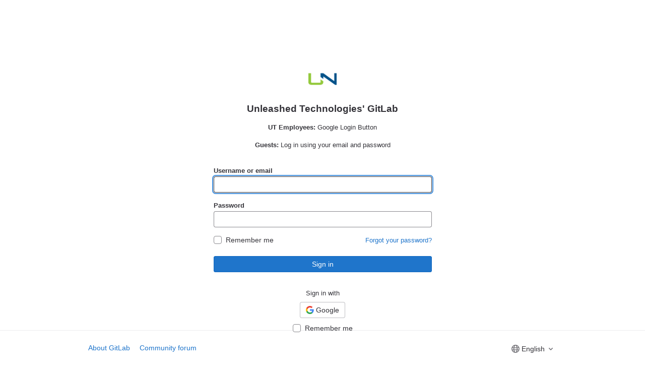

--- FILE ---
content_type: text/html; charset=utf-8
request_url: https://gitlab.utdev.com/users/sign_in
body_size: 9460
content:
<!DOCTYPE html>
<html class="devise-layout-html">
<head prefix="og: http://ogp.me/ns#">
<meta charset="utf-8">
<title>Sign in · GitLab</title>
<link rel="preload" href="/assets/application_utilities-40332a5b8b231ef4aa3e61942c84552407facf300fe4081ae0d70a5517018bd4.css" as="style" type="text/css">
<link rel="preload" href="/assets/application-ba1723ee38768ca6dcce3e345b1f4cef7372520f2adbb0b5be32a0e6a2b6d5df.css" as="style" type="text/css">
<link rel="preload" href="/assets/highlight/themes/white-e4a0a599c798742d5817c43bbc1ddf7745ac1b7f9c4fadf6e24a6b9bc49ffec4.css" as="style" type="text/css">

<meta content="IE=edge" http-equiv="X-UA-Compatible">



<link rel="shortcut icon" type="image/png" href="/uploads/-/system/appearance/favicon/1/favicon.png" id="favicon" data-original-href="/uploads/-/system/appearance/favicon/1/favicon.png" />
<style>
@keyframes blinking-dot{0%{opacity:1}25%{opacity:0.4}75%{opacity:0.4}100%{opacity:1}}@keyframes gl-spinner-rotate{0%{transform:rotate(0)}100%{transform:rotate(360deg)}}body.ui-light-indigo{--gl-theme-accent: #6666c4}body.ui-light-indigo .navbar-gitlab{background-color:#4b4ba3}body.ui-light-indigo .navbar-gitlab .navbar-collapse{color:#d1d1f0}body.ui-light-indigo .navbar-gitlab .container-fluid .navbar-toggler{border-left:1px solid #8b8bd2;color:#d1d1f0}body.ui-light-indigo .navbar-gitlab .navbar-sub-nav>li>a:hover,body.ui-light-indigo .navbar-gitlab .navbar-sub-nav>li>a:focus,body.ui-light-indigo .navbar-gitlab .navbar-sub-nav>li>button:hover,body.ui-light-indigo .navbar-gitlab .navbar-sub-nav>li>button:focus,body.ui-light-indigo .navbar-gitlab .navbar-nav>li>a:hover,body.ui-light-indigo .navbar-gitlab .navbar-nav>li>a:focus,body.ui-light-indigo .navbar-gitlab .navbar-nav>li>button:hover,body.ui-light-indigo .navbar-gitlab .navbar-nav>li>button:focus{background-color:rgba(209,209,240,0.2)}body.ui-light-indigo .navbar-gitlab .navbar-sub-nav>li.active>a,body.ui-light-indigo .navbar-gitlab .navbar-sub-nav>li.active>button,body.ui-light-indigo .navbar-gitlab .navbar-sub-nav>li.dropdown.show>a,body.ui-light-indigo .navbar-gitlab .navbar-sub-nav>li.dropdown.show>button,body.ui-light-indigo .navbar-gitlab .navbar-nav>li.active>a,body.ui-light-indigo .navbar-gitlab .navbar-nav>li.active>button,body.ui-light-indigo .navbar-gitlab .navbar-nav>li.dropdown.show>a,body.ui-light-indigo .navbar-gitlab .navbar-nav>li.dropdown.show>button{color:#4b4ba3;background-color:#fff}body.ui-light-indigo .navbar-gitlab .navbar-sub-nav>li.line-separator,body.ui-light-indigo .navbar-gitlab .navbar-nav>li.line-separator{border-left:1px solid rgba(209,209,240,0.2)}body.ui-light-indigo .navbar-gitlab .navbar-sub-nav{color:#d1d1f0}body.ui-light-indigo .navbar-gitlab .nav>li{color:#d1d1f0}body.ui-light-indigo .navbar-gitlab .nav>li.header-search-new{color:#333238}body.ui-light-indigo .navbar-gitlab .nav>li>a .notification-dot{border:2px solid #4b4ba3}body.ui-light-indigo .navbar-gitlab .nav>li>a.header-help-dropdown-toggle .notification-dot{background-color:#d1d1f0}body.ui-light-indigo .navbar-gitlab .nav>li>a.header-user-dropdown-toggle .header-user-avatar{border-color:#d1d1f0}@media (min-width: 576px){body.ui-light-indigo .navbar-gitlab .nav>li>a:hover,body.ui-light-indigo .navbar-gitlab .nav>li>a:focus{background-color:rgba(209,209,240,0.2)}}body.ui-light-indigo .navbar-gitlab .nav>li>a:hover svg,body.ui-light-indigo .navbar-gitlab .nav>li>a:focus svg{fill:currentColor}body.ui-light-indigo .navbar-gitlab .nav>li>a:hover .notification-dot,body.ui-light-indigo .navbar-gitlab .nav>li>a:focus .notification-dot{will-change:border-color, background-color;border-color:#6c6cc4}body.ui-light-indigo .navbar-gitlab .nav>li>a.header-help-dropdown-toggle:hover .notification-dot,body.ui-light-indigo .navbar-gitlab .nav>li>a.header-help-dropdown-toggle:focus .notification-dot{background-color:#fff}body.ui-light-indigo .navbar-gitlab .nav>li.active>a,body.ui-light-indigo .navbar-gitlab .nav>li.dropdown.show>a{color:#4b4ba3;background-color:#fff}body.ui-light-indigo .navbar-gitlab .nav>li.active>a:hover svg,body.ui-light-indigo .navbar-gitlab .nav>li.dropdown.show>a:hover svg{fill:#4b4ba3}body.ui-light-indigo .navbar-gitlab .nav>li.active>a .notification-dot,body.ui-light-indigo .navbar-gitlab .nav>li.dropdown.show>a .notification-dot{border-color:#fff}body.ui-light-indigo .navbar-gitlab .nav>li.active>a.header-help-dropdown-toggle .notification-dot,body.ui-light-indigo .navbar-gitlab .nav>li.dropdown.show>a.header-help-dropdown-toggle .notification-dot{background-color:#4b4ba3}body.ui-light-indigo .navbar-gitlab .nav>li .impersonated-user svg,body.ui-light-indigo .navbar-gitlab .nav>li .impersonated-user:hover svg{fill:#4b4ba3}body.ui-light-indigo .navbar .title>a:hover,body.ui-light-indigo .navbar .title>a:focus{background-color:rgba(209,209,240,0.2)}body.ui-light-indigo .header-search{background-color:rgba(209,209,240,0.2) !important;border-radius:4px}body.ui-light-indigo .header-search:hover{background-color:rgba(209,209,240,0.3) !important}body.ui-light-indigo .header-search.is-focused input{background-color:#fff;color:#333238 !important;box-shadow:inset 0 0 0 1px #333238}body.ui-light-indigo .header-search.is-focused input:focus{box-shadow:inset 0 0 0 1px #333238, 0 0 0 1px #fff, 0 0 0 3px #428fdc}body.ui-light-indigo .header-search.is-focused input::placeholder{color:#89888d}body.ui-light-indigo .header-search svg.gl-search-box-by-type-search-icon{color:rgba(209,209,240,0.8)}body.ui-light-indigo .header-search input{background-color:transparent;color:rgba(209,209,240,0.8);box-shadow:inset 0 0 0 1px rgba(209,209,240,0.4)}body.ui-light-indigo .header-search input::placeholder{color:rgba(209,209,240,0.8)}body.ui-light-indigo .header-search input:focus::placeholder,body.ui-light-indigo .header-search input:active::placeholder{color:#89888d}body.ui-light-indigo .header-search .keyboard-shortcut-helper{color:#d1d1f0;background-color:rgba(209,209,240,0.2)}body.ui-light-indigo .search form{background-color:rgba(209,209,240,0.2)}body.ui-light-indigo .search form:hover{background-color:rgba(209,209,240,0.3)}body.ui-light-indigo .search .search-input::placeholder{color:rgba(209,209,240,0.8)}body.ui-light-indigo .search .search-input-wrap .search-icon,body.ui-light-indigo .search .search-input-wrap .clear-icon{fill:rgba(209,209,240,0.8)}body.ui-light-indigo .search.search-active form{background-color:#fff}body.ui-light-indigo .search.search-active .search-input-wrap .search-icon{fill:rgba(209,209,240,0.8)}body.ui-light-indigo .search-sidebar .nav-link.active,body.ui-light-indigo .search-sidebar .nav-link:hover{background-color:rgba(236,236,239,0.8);color:#333238}body.ui-light-indigo .nav-sidebar li.active>a{color:#333238}body.ui-light-indigo .nav-sidebar .fly-out-top-item a,body.ui-light-indigo .nav-sidebar .fly-out-top-item a:hover,body.ui-light-indigo .nav-sidebar .fly-out-top-item.active a,body.ui-light-indigo .nav-sidebar .fly-out-top-item .fly-out-top-item-container{background-color:var(--gray-100, #ececef);color:var(--gray-900, #333238)}body.ui-light-indigo .branch-header-title{color:#6666c4}body.ui-light-indigo .ide-sidebar-link.active{color:#6666c4}body.ui-light-indigo .ide-sidebar-link.active.is-right{box-shadow:inset -3px 0 #6666c4}

*,*::before,*::after{box-sizing:border-box}html{font-family:sans-serif;line-height:1.15}header{display:block}body{margin:0;font-family:var(--default-regular-font, -apple-system),BlinkMacSystemFont,"Segoe UI",Roboto,"Noto Sans",Ubuntu,Cantarell,"Helvetica Neue",sans-serif,"Apple Color Emoji","Segoe UI Emoji","Segoe UI Symbol","Noto Color Emoji";font-size:1rem;font-weight:400;line-height:1.5;color:#333238;text-align:left;background-color:#fff}hr{box-sizing:content-box;height:0;overflow:visible}h1,h3{margin-top:0;margin-bottom:0.25rem}p{margin-top:0;margin-bottom:1rem}a{color:#1f75cb;text-decoration:none;background-color:transparent}a:not([href]):not([class]){color:inherit;text-decoration:none}img{vertical-align:middle;border-style:none}svg{overflow:hidden;vertical-align:middle}label{display:inline-block;margin-bottom:0.5rem}button{border-radius:0}input,button{margin:0;font-family:inherit;font-size:inherit;line-height:inherit}button,input{overflow:visible}button{text-transform:none}[role="button"]{cursor:pointer}button:not(:disabled),[type="button"]:not(:disabled),[type="submit"]:not(:disabled){cursor:pointer}button::-moz-focus-inner,[type="button"]::-moz-focus-inner,[type="submit"]::-moz-focus-inner{padding:0;border-style:none}input[type="checkbox"]{box-sizing:border-box;padding:0}fieldset{min-width:0;padding:0;margin:0;border:0}[hidden]{display:none !important}h1,h3{margin-bottom:0.25rem;font-weight:600;line-height:1.2;color:#333238}h1{font-size:2.1875rem}h3{font-size:1.53125rem}hr{margin-top:0.5rem;margin-bottom:0.5rem;border:0;border-top:1px solid rgba(0,0,0,0.1)}.container{width:100%;padding-right:15px;padding-left:15px;margin-right:auto;margin-left:auto}@media (min-width: 576px){.container{max-width:540px}}@media (min-width: 768px){.container{max-width:720px}}@media (min-width: 992px){.container{max-width:960px}}@media (min-width: 1200px){.container{max-width:1140px}}.row{display:flex;flex-wrap:wrap;margin-right:-15px;margin-left:-15px}.col-md-6,.col-sm-12{position:relative;width:100%;padding-right:15px;padding-left:15px}.order-1{order:1}.order-12{order:12}@media (min-width: 576px){.col-sm-12{flex:0 0 100%;max-width:100%}.order-sm-1{order:1}.order-sm-12{order:12}}@media (min-width: 768px){.col-md-6{flex:0 0 50%;max-width:50%}}.form-control{display:block;width:100%;height:32px;padding:0.375rem 0.75rem;font-size:0.875rem;font-weight:400;line-height:1.5;color:#333238;background-color:#fff;background-clip:padding-box;border:1px solid #89888d;border-radius:0.25rem}.form-control::placeholder{color:#626168;opacity:1}.form-control:disabled{background-color:#fbfafd;opacity:1}.form-group{margin-bottom:1rem}.btn{display:inline-block;font-weight:400;color:#333238;text-align:center;vertical-align:middle;-webkit-user-select:none;user-select:none;background-color:transparent;border:1px solid transparent;padding:0.375rem 0.75rem;font-size:1rem;line-height:20px;border-radius:0.25rem}.btn:disabled{opacity:0.65}.btn:not(:disabled):not(.disabled){cursor:pointer}fieldset:disabled a.btn{pointer-events:none}.btn-block{display:block;width:100%}.btn-block+.btn-block{margin-top:0.5rem}input.btn-block[type="submit"],input.btn-block[type="button"]{width:100%}.custom-control{position:relative;z-index:1;display:block;min-height:1.5rem;padding-left:1.5rem;print-color-adjust:exact}.custom-control-input{position:absolute;left:0;z-index:-1;width:1rem;height:1.25rem;opacity:0}.custom-control-input:checked~.custom-control-label::before{color:#fff;border-color:#007bff;background-color:#007bff}.custom-control-input:not(:disabled):active~.custom-control-label::before{color:#fff;background-color:#b3d7ff;border-color:#b3d7ff}.custom-control-input:disabled~.custom-control-label{color:#626168}.custom-control-input:disabled~.custom-control-label::before{background-color:#fbfafd}.custom-control-label{position:relative;margin-bottom:0;vertical-align:top}.custom-control-label::before{position:absolute;top:0.25rem;left:-1.5rem;display:block;width:1rem;height:1rem;pointer-events:none;content:"";background-color:#fff;border:1px solid #737278}.custom-control-label::after{position:absolute;top:0.25rem;left:-1.5rem;display:block;width:1rem;height:1rem;content:"";background:50% / 50% 50% no-repeat}.custom-checkbox .custom-control-label::before{border-radius:0.25rem}.custom-checkbox .custom-control-input:checked~.custom-control-label::after{background-image:url("data:image/svg+xml,%3csvg xmlns='http://www.w3.org/2000/svg' width='8' height='8' viewBox='0 0 8 8'%3e%3cpath fill='%23fff' d='M6.564.75l-3.59 3.612-1.538-1.55L0 4.26l2.974 2.99L8 2.193z'/%3e%3c/svg%3e")}.custom-checkbox .custom-control-input:indeterminate~.custom-control-label::before{border-color:#007bff;background-color:#007bff}.custom-checkbox .custom-control-input:indeterminate~.custom-control-label::after{background-image:url("data:image/svg+xml,%3csvg xmlns='http://www.w3.org/2000/svg' width='4' height='4' viewBox='0 0 4 4'%3e%3cpath stroke='%23fff' d='M0 2h4'/%3e%3c/svg%3e")}.custom-checkbox .custom-control-input:disabled:checked~.custom-control-label::before{background-color:rgba(0,123,255,0.5)}.custom-checkbox .custom-control-input:disabled:indeterminate~.custom-control-label::before{background-color:rgba(0,123,255,0.5)}.tab-content>.tab-pane{display:none}.tab-content>.active{display:block}.navbar{position:relative;display:flex;flex-wrap:wrap;align-items:center;justify-content:space-between;padding:0.25rem 0.5rem}.navbar .container{display:flex;flex-wrap:wrap;align-items:center;justify-content:space-between}.clearfix::after{display:block;clear:both;content:""}.fixed-top{position:fixed;top:0;right:0;left:0;z-index:1030}.mt-3{margin-top:1rem !important}.mb-3{margin-bottom:1rem !important}.text-nowrap{white-space:nowrap !important}.font-weight-normal{font-weight:400 !important}.gl-form-input,.gl-form-input.form-control{background-color:#fff;font-family:var(--default-regular-font, -apple-system),BlinkMacSystemFont,"Segoe UI",Roboto,"Noto Sans",Ubuntu,Cantarell,"Helvetica Neue",sans-serif,"Apple Color Emoji","Segoe UI Emoji","Segoe UI Symbol","Noto Color Emoji";font-size:0.875rem;line-height:1rem;padding-top:0.5rem;padding-bottom:0.5rem;padding-left:0.75rem;padding-right:0.75rem;height:auto;color:#333238;box-shadow:inset 0 0 0 1px #89888d;border-style:none;-webkit-appearance:none;appearance:none;-moz-appearance:none}.gl-form-input:disabled,.gl-form-input:not(.form-control-plaintext):not([type="color"]):read-only,.gl-form-input.form-control:disabled,.gl-form-input.form-control:not(.form-control-plaintext):not([type="color"]):read-only{background-color:#fbfafd;box-shadow:inset 0 0 0 1px #dcdcde}.gl-form-input:disabled,.gl-form-input.form-control:disabled{cursor:not-allowed;color:#737278}.gl-form-input::placeholder,.gl-form-input.form-control::placeholder{color:#89888d}.gl-form-checkbox{font-size:0.875rem;line-height:1rem;color:#333238}.gl-form-checkbox .custom-control-input:disabled,.gl-form-checkbox .custom-control-input:disabled~.custom-control-label{cursor:not-allowed;color:#89888d}.gl-form-checkbox.custom-control{padding-left:1rem}.gl-form-checkbox.custom-control .custom-control-input~.custom-control-label{cursor:pointer;padding-left:0.5rem;margin-bottom:0.5rem}.gl-form-checkbox.custom-control .custom-control-input~.custom-control-label::before,.gl-form-checkbox.custom-control .custom-control-input~.custom-control-label::after{top:0;left:-1rem}.gl-form-checkbox.custom-control .custom-control-input~.custom-control-label::before{background-color:#fff;border-color:#89888d}.gl-form-checkbox.custom-control .custom-control-input:checked~.custom-control-label::before{background-color:#1f75cb;border-color:#1f75cb}.gl-form-checkbox.custom-control .custom-control-input[type="checkbox"]:checked~.custom-control-label::after,.gl-form-checkbox.custom-control .custom-control-input[type="checkbox"]:indeterminate~.custom-control-label::after{background:none;background-color:#fff;-webkit-mask-repeat:no-repeat;mask-repeat:no-repeat;-webkit-mask-position:center center;mask-position:center center}.gl-form-checkbox.custom-control .custom-control-input[type="checkbox"]:checked~.custom-control-label::after{-webkit-mask-image:url('data:image/svg+xml,%3Csvg width="8" height="7" viewBox="0 0 8 7" fill="none" xmlns="http://www.w3.org/2000/svg"%3E%3Cpath d="M1 3.05299L2.99123 5L7 1" stroke="white" stroke-width="2"/%3E%3C/svg%3E%0A');mask-image:url('data:image/svg+xml,%3Csvg width="8" height="7" viewBox="0 0 8 7" fill="none" xmlns="http://www.w3.org/2000/svg"%3E%3Cpath d="M1 3.05299L2.99123 5L7 1" stroke="white" stroke-width="2"/%3E%3C/svg%3E%0A')}.gl-form-checkbox.custom-control .custom-control-input[type="checkbox"]:indeterminate~.custom-control-label::after{-webkit-mask-image:url('data:image/svg+xml,%3Csvg width="8" height="2" viewBox="0 0 8 2" fill="none" xmlns="http://www.w3.org/2000/svg"%3E%3Cpath d="M0 1L8 1" stroke="white" stroke-width="2"/%3E%3C/svg%3E%0A');mask-image:url('data:image/svg+xml,%3Csvg width="8" height="2" viewBox="0 0 8 2" fill="none" xmlns="http://www.w3.org/2000/svg"%3E%3Cpath d="M0 1L8 1" stroke="white" stroke-width="2"/%3E%3C/svg%3E%0A')}.gl-form-checkbox.custom-control.custom-checkbox .custom-control-input:indeterminate~.custom-control-label::before{background-color:#1f75cb;border-color:#1f75cb}.gl-form-checkbox.custom-control .custom-control-input:disabled~.custom-control-label{cursor:not-allowed}.gl-form-checkbox.custom-control .custom-control-input:disabled~.custom-control-label::before{background-color:#ececef;border-color:#dcdcde;pointer-events:auto}.gl-form-checkbox.custom-control .custom-control-input:checked:disabled~.custom-control-label::before,.gl-form-checkbox.custom-control .custom-control-input[type="checkbox"]:indeterminate:disabled~.custom-control-label::before{background-color:#dcdcde;border-color:#dcdcde}.gl-form-checkbox.custom-control .custom-control-input:checked:disabled~.custom-control-label::after,.gl-form-checkbox.custom-control .custom-control-input[type="checkbox"]:indeterminate:disabled~.custom-control-label::after{background-color:#737278}.gl-button{display:inline-flex}.gl-button:not(.btn-link):active{text-decoration:none}.gl-button.gl-button,.gl-button.gl-button.btn-block{border-width:0;padding-top:0.5rem;padding-bottom:0.5rem;padding-left:0.75rem;padding-right:0.75rem;background-color:transparent;line-height:1rem;color:#333238;fill:currentColor;box-shadow:inset 0 0 0 1px #bfbfc3;justify-content:center;align-items:center;font-size:0.875rem;border-radius:0.25rem}.gl-button.gl-button .gl-button-text,.gl-button.gl-button.btn-block .gl-button-text{overflow:hidden;text-overflow:ellipsis;white-space:nowrap;padding-top:1px;padding-bottom:1px;margin-top:-1px;margin-bottom:-1px}.gl-button.gl-button .gl-button-icon,.gl-button.gl-button.btn-block .gl-button-icon{height:1rem;width:1rem;flex-shrink:0;margin-right:0.25rem;top:auto}.gl-button.gl-button.btn-default,.gl-button.gl-button.btn-block.btn-default{background-color:#fff}.gl-button.gl-button.btn-default:active,.gl-button.gl-button.btn-default.active,.gl-button.gl-button.btn-block.btn-default:active,.gl-button.gl-button.btn-block.btn-default.active{box-shadow:inset 0 0 0 1px #626168, 0 0 0 1px #fff, 0 0 0 3px #428fdc;outline:none;background-color:#dcdcde}.gl-button.gl-button.btn-confirm,.gl-button.gl-button.btn-block.btn-confirm{color:#fff}.gl-button.gl-button.btn-confirm,.gl-button.gl-button.btn-block.btn-confirm{background-color:#1f75cb;box-shadow:inset 0 0 0 1px #1068bf}.gl-button.gl-button.btn-confirm:active,.gl-button.gl-button.btn-confirm.active,.gl-button.gl-button.btn-block.btn-confirm:active,.gl-button.gl-button.btn-block.btn-confirm.active{box-shadow:inset 0 0 0 1px #033464, 0 0 0 1px #fff, 0 0 0 3px #428fdc;outline:none;background-color:#0b5cad}body{font-size:0.875rem}button,html [type="button"],[type="submit"],[role="button"]{cursor:pointer}h1,h3{margin-top:20px;margin-bottom:10px}hr{overflow:hidden}svg{vertical-align:baseline}.form-control{font-size:0.875rem}.hidden{display:none !important;visibility:hidden !important}html{overflow-y:scroll}body.navless{background-color:#fff !important}.container{padding-top:0;z-index:5}.container .content{margin:0}@media (max-width: 575.98px){.container .content{margin-top:20px}}.navless-container{margin-top:var(--header-height, 48px);padding-top:32px}.btn{border-radius:4px;font-size:0.875rem;font-weight:400;padding:6px 10px;background-color:#fff;border-color:#dcdcde;color:#333238;color:#333238;white-space:nowrap}.btn:active{background-color:#ececef;box-shadow:none}.btn:active,.btn.active{background-color:#e6e6ea;border-color:#dedee3;color:#333238}.btn svg{height:15px;width:15px}.btn svg:not(:last-child){margin-right:5px}.btn-block{width:100%;margin:0}.btn-block.btn{padding:6px 0}:root{--performance-bar-height: 0px;--system-header-height: 0px;--top-bar-height: 0px;--system-footer-height: 0px;--mr-review-bar-height: 0px}.tab-content{overflow:visible}@media (max-width: 767.98px){.tab-content{isolation:isolate}}hr{margin:1.5rem 0;border-top:1px solid #ececef}.footer-links{margin-bottom:20px}.footer-links a{margin-right:15px}.flash-container{margin:0;margin-bottom:16px;font-size:14px;position:relative;z-index:1}.flash-container.sticky{position:sticky;top:calc( var(--header-height, 48px) + calc(var(--system-header-height) + var(--performance-bar-height)) + var(--top-bar-height));z-index:251}.flash-container.flash-container-page{margin-bottom:0}.flash-container:empty{margin:0}input{border-radius:0.25rem;color:#333238;background-color:#fff}label{font-weight:600}label.custom-control-label{font-weight:400}label.label-bold{font-weight:600}.form-control{border-radius:4px;padding:6px 10px}.form-control::placeholder{color:#89888d}.gl-show-field-errors .form-control:not(textarea){height:32px}.navbar-empty{justify-content:center;height:var(--header-height, 48px);background:#fff;border-bottom:1px solid #dcdcde}.navbar-empty .tanuki-logo,.navbar-empty .brand-header-logo{max-height:100%}.tanuki-logo .tanuki{fill:#e24329}.tanuki-logo .left-cheek,.tanuki-logo .right-cheek{fill:#fc6d26}.tanuki-logo .chin{fill:#fca326}input::-moz-placeholder{color:#89888d;opacity:1}input::-ms-input-placeholder{color:#89888d}input:-ms-input-placeholder{color:#89888d}svg{fill:currentColor}.fixed-top{top:calc(var(--system-header-height) + var(--performance-bar-height))}.gl-display-flex{display:flex}.gl-display-inline-block{display:inline-block}.gl-flex-wrap{flex-wrap:wrap}.gl-justify-content-center{justify-content:center}.gl-justify-content-space-between{justify-content:space-between}.gl-float-right{float:right}.gl-w-10{width:3.5rem}.gl-w-half{width:50%}.gl-w-90p{width:90%}.gl-w-full{width:100%}@media (max-width: 575.98px){.gl-xs-w-full{width:100%}}.gl-p-5{padding:1rem}.gl-px-5{padding-left:1rem;padding-right:1rem}.gl-pt-5{padding-top:1rem}.gl-mt-3{margin-top:0.5rem}.gl-mt-5{margin-top:1rem}.gl-mr-auto{margin-right:auto}.gl-mr-2{margin-right:0.25rem}.gl-mb-1{margin-bottom:0.125rem}.gl-mb-2{margin-bottom:0.25rem}.gl-mb-3{margin-bottom:0.5rem}.gl-ml-auto{margin-left:auto}.gl-ml-2{margin-left:0.25rem}@media (min-width: 576px){.gl-sm-mt-0{margin-top:0}}.gl-text-center{text-align:center}.gl-font-size-h2{font-size:1.1875rem}.gl-font-weight-normal{font-weight:400}.gl-font-weight-bold{font-weight:600}.cloak-startup,.content-wrapper>.alert-wrapper,#content-body,.modal-dialog{display:none}

</style>


<link rel="stylesheet" media="print" href="/assets/application-ba1723ee38768ca6dcce3e345b1f4cef7372520f2adbb0b5be32a0e6a2b6d5df.css" />
<link rel="stylesheet" media="print" href="/assets/page_bundles/login-369bcede071dfeea000dc97fc3a6a3f76712b059c29d5cab01250218a045406f.css" />
<link rel="stylesheet" media="print" href="/assets/application_utilities-40332a5b8b231ef4aa3e61942c84552407facf300fe4081ae0d70a5517018bd4.css" />


<link rel="stylesheet" media="print" href="/assets/fonts-3dcf267c9a9dc2c5b7a0ae5b757830104751a7ece87820521d6bb22dd665b2f8.css" />
<link rel="stylesheet" media="print" href="/assets/highlight/themes/white-e4a0a599c798742d5817c43bbc1ddf7745ac1b7f9c4fadf6e24a6b9bc49ffec4.css" />
<script>
//<![CDATA[
document.querySelectorAll('link[media="print"]').forEach(linkTag => {
  linkTag.setAttribute('data-startupcss', 'loading');
  const startupLinkLoadedEvent = new CustomEvent('CSSStartupLinkLoaded');
  linkTag.addEventListener('load',function(){this.media='all';this.setAttribute('data-startupcss', 'loaded');document.dispatchEvent(startupLinkLoadedEvent);},{once: true});
})

//]]>
</script>

<script>
//<![CDATA[
window.gon={};gon.api_version="v4";gon.default_avatar_url="https://gitlab.utdev.com/assets/no_avatar-849f9c04a3a0d0cea2424ae97b27447dc64a7dbfae83c036c45b403392f0e8ba.png";gon.max_file_size=10;gon.asset_host=null;gon.webpack_public_path="/assets/webpack/";gon.relative_url_root="";gon.user_color_scheme="white";gon.markdown_surround_selection=null;gon.markdown_automatic_lists=null;gon.recaptcha_api_server_url="https://www.recaptcha.net/recaptcha/api.js";gon.recaptcha_sitekey="";gon.gitlab_url="https://gitlab.utdev.com";gon.revision="cc3748fcd2d";gon.feature_category="system_access";gon.gitlab_logo="/assets/gitlab_logo-2957169c8ef64c58616a1ac3f4fc626e8a35ce4eb3ed31bb0d873712f2a041a0.png";gon.secure=true;gon.sprite_icons="/assets/icons-87cb0ce1047e0d3e1ddd352a88d6807e6155673ebba21022180ab5ee153c2026.svg";gon.sprite_file_icons="/assets/file_icons/file_icons-6489590d770258cc27e4698405d309d83e42829b667b4d601534321e96739a5a.svg";gon.emoji_sprites_css_path="/assets/emoji_sprites-e1b1ba2d7a86a445dcb1110d1b6e7dd0200ecaa993a445df77a07537dbf8f475.css";gon.gridstack_css_path="/assets/lazy_bundles/gridstack-f9e005145f1f29d3fd436ec6eda8b264c017ee47886472841ed47e32332518ff.css";gon.test_env=false;gon.disable_animations=false;gon.suggested_label_colors={"#cc338b":"Magenta-pink","#dc143c":"Crimson","#c21e56":"Rose red","#cd5b45":"Dark coral","#ed9121":"Carrot orange","#eee600":"Titanium yellow","#009966":"Green-cyan","#8fbc8f":"Dark sea green","#6699cc":"Blue-gray","#e6e6fa":"Lavender","#9400d3":"Dark violet","#330066":"Deep violet","#36454f":"Charcoal grey","#808080":"Gray"};gon.first_day_of_week=0;gon.time_display_relative=true;gon.ee=false;gon.jh=false;gon.dot_com=false;gon.uf_error_prefix="UF";gon.features={"usageDataApi":true,"securityAutoFix":false,"sourceEditorToolbar":false,"vscodeWebIde":true,"superSidebarPeek":false};
//]]>
</script>







<script src="/assets/webpack/runtime.fc8039aa.bundle.js" defer="defer"></script>
<script src="/assets/webpack/main.85c8f05c.chunk.js" defer="defer"></script>
<script src="/assets/webpack/commons-pages.registrations.new-pages.sessions.new.aed9f84f.chunk.js" defer="defer"></script>
<script src="/assets/webpack/pages.sessions.new.93d4f366.chunk.js" defer="defer"></script>

<meta content="object" property="og:type">
<meta content="GitLab" property="og:site_name">
<meta content="Sign in · GitLab" property="og:title">
<meta content="Unleashed Technologies&#39; GitLab" property="og:description">
<meta content="https://gitlab.utdev.com/assets/twitter_card-570ddb06edf56a2312253c5872489847a0f385112ddbcd71ccfa1570febab5d2.jpg" property="og:image">
<meta content="64" property="og:image:width">
<meta content="64" property="og:image:height">
<meta content="https://gitlab.utdev.com/users/sign_in" property="og:url">
<meta content="summary" property="twitter:card">
<meta content="Sign in · GitLab" property="twitter:title">
<meta content="Unleashed Technologies&#39; GitLab" property="twitter:description">
<meta content="https://gitlab.utdev.com/assets/twitter_card-570ddb06edf56a2312253c5872489847a0f385112ddbcd71ccfa1570febab5d2.jpg" property="twitter:image">

<meta content="Unleashed Technologies&#39; GitLab" name="description">
<link href="/-/manifest.json" rel="manifest">
<meta content="width=device-width, initial-scale=1, maximum-scale=1" name="viewport">
<meta content="#4b4ba3" name="theme-color">
<meta name="csrf-param" content="authenticity_token" />
<meta name="csrf-token" content="A4lsxzlc5h2eiZIPkPc0QHvfwGlO8pQ3bqIqHL9WBKyeueE3fWTabssubqqjNVzxNzoT9LOe99iq3E8gz8IC_g" />
<meta name="csp-nonce" />
<meta name="action-cable-url" content="/-/cable" />
<link rel="apple-touch-icon" type="image/x-icon" href="/assets/apple-touch-icon-b049d4bc0dd9626f31db825d61880737befc7835982586d015bded10b4435460.png" />
<link href="/search/opensearch.xml" rel="search" title="Search GitLab" type="application/opensearchdescription+xml">





</head>

<body class="login-page application navless ui-light-indigo gl-browser-chrome gl-platform-mac" data-page="sessions:new" data-qa-selector="login_page">

<script>
//<![CDATA[
gl = window.gl || {};
gl.client = {"isChrome":true,"isMac":true};


//]]>
</script>
<div class="page-wrap borderless">
<div class="login-page-broadcast">


</div>
<div class="container navless-container">
<div class="content">
<div class="flash-container flash-container-page sticky" data-qa-selector="flash_container">
</div>

<div class="mt-3">
<div class="col-sm-12 gl-text-center">
<img alt="Unleashed Technologies&#39; GitLab" class="gl-w-10 lazy" data-src="/uploads/-/system/appearance/logo/1/unleashed-login.png" src="[data-uri]" />
<h1 class="mb-3 gl-font-size-h2">
Unleashed Technologies&#39; GitLab
</h1>
<p data-sourcepos="1:1-1:37" dir="auto"><strong>UT Employees:</strong> Google Login Button</p>&#x000A;<p data-sourcepos="3:1-3:48" dir="auto"><strong>Guests:</strong> Log in using your email and password</p>

</div>
</div>
<div class="mb-3">
<div class="gl-w-half gl-xs-w-full gl-ml-auto gl-mr-auto bar">

<div id="signin-container">
<div class="tab-content">
<div class="login-box tab-pane active" id="login-pane" role="tabpanel">
<div class="login-body">
<form class="new_user gl-show-field-errors js-arkose-labs-form" id="new_user" aria-live="assertive" data-testid="sign-in-form" action="/users/sign_in" accept-charset="UTF-8" method="post"><input type="hidden" name="authenticity_token" value="QiZq4DmNaNIEeQq5mGIXxfoMyTVlFwsspqAtA4s1iYHfFucQfbVUoVHe9hyroH90tukaqJh7aMNi3kg_-6GP0w" autocomplete="off" /><div class="form-group gl-px-5 gl-pt-5">
<label for="user_login" class="label-bold gl-mb-1">Username or email</label>

<input class="form-control gl-form-input top js-username-field" autofocus="autofocus" autocapitalize="off" autocorrect="off" required="required" title="This field is required." data-qa-selector="login_field" data-testid="username-field" type="text" name="user[login]" id="user_login" />
</div>
<div class="form-group gl-px-5">
<label class="label-bold gl-mb-1" for="user_password">Password</label>
<input class="form-control gl-form-input bottom" autocomplete="current-password" required="required" title="This field is required." data-qa-selector="password_field" data-testid="password-field" type="password" name="user[password]" id="user_password" />
</div>
<div class="gl-px-5">
<div class="gl-display-inline-block">
<div class="gl-form-checkbox custom-control custom-checkbox">
<input name="user[remember_me]" type="hidden" value="0" autocomplete="off" /><input class="custom-control-input" type="checkbox" value="1" name="user[remember_me]" id="user_remember_me" />
<label class="custom-control-label" for="user_remember_me"><span>Remember me</span></label>
</div>

</div>
<div class="gl-float-right">
<a href="/users/password/new">Forgot your password?</a>
</div>
</div>
<div></div>
<div class="submit-container move-submit-down gl-px-5">
<button name="button" type="submit" class="gl-button btn btn-block btn-confirm js-sign-in-button" data-qa-selector="sign_in_button" data-testid="sign-in-button">Sign in</button>
</div>
</form>
</div>
</div>

</div>
<div class="clearfix">
<div class="omniauth-container gl-mt-5 gl-p-5 gl-text-center gl-w-90p gl-ml-auto gl-mr-auto">
<label class="gl-font-weight-normal">
Sign in with
</label>
<div class="gl-display-flex gl-flex-wrap gl-justify-content-center">
<form class="gl-mb-3" method="post" action="/users/auth/google_oauth2"><button id="oauth-login-google_oauth2" data-qa-selector="" class="btn gl-button btn-default gl-ml-2 gl-mr-2 gl-mb-2 js-oauth-login " type="submit"><img alt="Google" title="Sign in with Google" class="gl-button-icon lazy" data-src="/assets/auth_buttons/google_64-9ab7462cd2115e11f80171018d8c39bd493fc375e83202fbb6d37a487ad01908.png" src="[data-uri]" />
<span class="gl-button-text">
Google
</span>
</button><input type="hidden" name="authenticity_token" value="xszwgPNeXht9ODqJkNqxIEh3E8xTml56Sx-7d4UP8kZb_H1wt2ZiaCifxiyjGNmRBJLAUa72PZWPYd5L9Zv0FA" autocomplete="off" /></form></div>
<div class="gl-form-checkbox custom-control custom-checkbox">
<input type="checkbox" name="remember_me_omniauth" id="remember_me_omniauth" class="custom-control-input" />
<label class="custom-control-label" for="remember_me_omniauth"><span>Remember me
</span></label>
</div>
</div>

</div>
</div>

</div>
</div>
</div>
</div>
<hr class="footer-fixed">
<div class="container footer-container gl-display-flex gl-justify-content-space-between">
<div class="footer-links">
<a href="https://about.gitlab.com">About GitLab</a>
<a target="_blank" class="text-nowrap" rel="noopener noreferrer" href="https://forum.gitlab.com">Community forum</a>
</div>
<div class="js-language-switcher" data-locales="[{&quot;value&quot;:&quot;en&quot;,&quot;percentage&quot;:100,&quot;text&quot;:&quot;English&quot;},{&quot;value&quot;:&quot;zh_CN&quot;,&quot;percentage&quot;:99,&quot;text&quot;:&quot;简体中文&quot;},{&quot;value&quot;:&quot;fr&quot;,&quot;percentage&quot;:99,&quot;text&quot;:&quot;français&quot;},{&quot;value&quot;:&quot;zh_TW&quot;,&quot;percentage&quot;:98,&quot;text&quot;:&quot;繁體中文 (台灣)&quot;}]"></div>

</div>


</div>
</body>
</html>


--- FILE ---
content_type: text/javascript; charset=utf-8
request_url: https://gitlab.utdev.com/assets/webpack/pages.sessions.new.93d4f366.chunk.js
body_size: 4853
content:
(this.webpackJsonp=this.webpackJsonp||[]).push([[713],{298:function(e,t,r){r("uGLJ"),r("5d5v"),e.exports=r("i7By")},"580c":function(e,t){var r={"\\":"\\","'":"'","\n":"n","\r":"r","\u2028":"u2028","\u2029":"u2029"};e.exports=function(e){return"\\"+r[e]}},"5d5v":function(e,t,r){"use strict";r.r(t);var n=r("CMIT");Object(n.a)()},"7wPF":function(e,t){e.exports=/<%-([\s\S]+?)%>/g},"8RB9":function(e,t,r){var n=r("CR7L"),i=r("G/Sk");e.exports=function(e,t,r,o){var s=!r;r||(r={});for(var a=-1,c=t.length;++a<c;){var u=t[a],l=o?o(r[u],e[u],u,r,e):void 0;void 0===l&&(l=e[u]),s?i(r,u,l):n(r,u,l)}return r}},A4KP:function(e,t,r){var n=r("s2Ra"),i=r("T5M9"),o=r("m2qY"),s=i((function(e,t){try{return n(e,void 0,t)}catch(e){return o(e)?e:new Error(e)}}));e.exports=s},CMIT:function(e,t,r){"use strict";r.d(t,"a",(function(){return b})),r.d(t,"b",(function(){return p}));var n=r("6oy4"),i=r.n(n),o=r("IwtD"),s=r("ro1d"),a=r("lb6a"),c=r.n(a);class u{constructor(e,t){this.container=e,this.templates=t}renderTemplate(e,t){const r=document.querySelector(this.templates[e]).innerHTML,n=c()(r);this.container.html(n(t))}renderError(e){this.renderTemplate("error",{error_message:e.message(),error_name:e.errorName})}}var l=r("XVnd");class d{constructor(e,t,r,n,i){this.container=e,this.webauthnParams=Object(l.f)(JSON.parse(r.options)),this.renderInProgress=this.renderInProgress.bind(this),this.form=t,this.fallbackButton=n,this.fallbackUI=i,this.fallbackButton&&this.fallbackButton.addEventListener("click",this.switchToFallbackUI.bind(this)),this.flow=new u(e,{inProgress:"#js-authenticate-token-2fa-in-progress",error:"#js-authenticate-token-2fa-error",authenticated:"#js-authenticate-token-2fa-authenticated"}),this.container.on("click","#js-token-2fa-try-again",this.renderInProgress)}start(){Object(l.i)()?this.renderInProgress():this.switchToFallbackUI()}authenticate(){var e=this;navigator.credentials.get({publicKey:this.webauthnParams}).then((function(t){const r=Object(l.g)(t);e.renderAuthenticated(JSON.stringify(r))})).catch((function(t){e.flow.renderError(new s.a(t,o.t))}))}renderInProgress(){this.flow.renderTemplate("inProgress"),this.authenticate()}renderAuthenticated(e){this.flow.renderTemplate("authenticated");const t=this.container[0];t.querySelector("#js-device-response").value=e,t.querySelector(this.form).submit(),this.fallbackButton.classList.add("hidden")}switchToFallbackUI(){this.fallbackButton.classList.add("hidden"),this.container[0].classList.add("hidden"),this.fallbackUI.classList.remove("hidden")}}r("WmlO"),r("3R5X"),r("W9Nl");var h=r("t9l/");class f{constructor(e,t){this.container=e,this.renderInProgress=this.renderInProgress.bind(this),this.webauthnOptions=Object(l.d)(t.options),this.flow=new u(e,{message:"#js-register-2fa-message",setup:"#js-register-token-2fa-setup",error:"#js-register-token-2fa-error",registered:"#js-register-token-2fa-registered"}),this.container.on("click","#js-token-2fa-try-again",this.renderInProgress)}start(){Object(l.i)()?this.renderSetup():this.renderNotSupported(!Object(l.h)())}register(){var e=this;navigator.credentials.create({publicKey:this.webauthnOptions}).then((function(t){return e.renderRegistered(JSON.stringify(Object(l.e)(t)))})).catch((function(t){return e.flow.renderError(new s.a(t,o.v))}))}renderSetup(){this.flow.renderTemplate("setup"),this.container.find("#js-setup-token-2fa-device").on("click",this.renderInProgress)}renderInProgress(){return this.flow.renderTemplate("message",{message:Object(h.a)("Trying to communicate with your device. Plug it in (if needed) and press the button on the device now.")}),this.register()}renderRegistered(e){this.flow.renderTemplate("registered"),this.container.find("#js-device-response").val(e)}renderNotSupported(e){const t=e?Object(h.a)("WebAuthn only works with HTTPS-enabled websites. Contact your administrator for more details."):Object(h.a)("Your browser doesn't support WebAuthn. Please use a supported browser, e.g. Chrome (67+) or Firefox (60+).");this.flow.renderTemplate("message",{message:t})}}const b=function(){!function(){if(!gon.webauthn)return;new d(i()("#js-authenticate-token-2fa"),"#js-login-token-2fa-form",gon.webauthn,document.querySelector("#js-login-2fa-device"),document.querySelector(".js-2fa-form")).start()}()},p=function(){!function(){const e=i()("#js-register-token-2fa");if(!e.length)return;new f(e,gon.webauthn).start()}()}},IwtD:function(e,t,r){"use strict";r.d(t,"a",(function(){return o})),r.d(t,"b",(function(){return s})),r.d(t,"c",(function(){return a})),r.d(t,"d",(function(){return c})),r.d(t,"e",(function(){return u})),r.d(t,"f",(function(){return l})),r.d(t,"g",(function(){return d})),r.d(t,"h",(function(){return h})),r.d(t,"i",(function(){return f})),r.d(t,"j",(function(){return b})),r.d(t,"k",(function(){return p})),r.d(t,"l",(function(){return m})),r.d(t,"m",(function(){return g})),r.d(t,"n",(function(){return v})),r.d(t,"o",(function(){return w})),r.d(t,"p",(function(){return j})),r.d(t,"q",(function(){return y})),r.d(t,"r",(function(){return O})),r.d(t,"s",(function(){return _})),r.d(t,"t",(function(){return k})),r.d(t,"v",(function(){return S})),r.d(t,"u",(function(){return T}));var n=r("t9l/"),i=r("mcoW");const o=Object(n.a)("Register device"),s=Object(n.a)("Set up new device"),a=Object(n.a)("Try again?"),c=Object(n.a)("Device name"),u=Object(n.a)("Excluding USB security keys, you should include the browser name together with the device name."),l=Object(n.a)("Macbook Touch ID on Edge"),d=Object(n.a)("WebAuthn only works with HTTPS-enabled websites. Contact your administrator for more details."),h=Object(n.a)("Your browser doesn't support WebAuthn. Please use a supported browser, e.g. Chrome (67+) or Firefox (60+)."),f=Object(n.a)("Your device needs to be set up. Plug it in (if needed) and click the button on the left."),b=Object(n.a)("You must save your recovery codes after you first register a two-factor authenticator, so you do not lose access to your account. %{linkStart}See the documentation on managing your WebAuthn device for more information.%{linkEnd}"),p=Object(n.a)("Current password"),m=Object(n.a)("Your current password is required to register a new device."),g=Object(n.a)("Your device was successfully set up! Give it a name and register it with the GitLab server."),v=Object(n.a)("Trying to communicate with your device. Plug it in (if needed) and press the button on the device now."),w="error",j="ready",y="success",O="unsupported",_="waiting",k="authenticate",S="register",T=Object(i.a)("user/profile/account/two_factor_authentication",{anchor:"set-up-a-webauthn-device"})},VVgp:function(e,t,r){var n=r("A1CF"),i={escape:r("7wPF"),evaluate:r("ejHb"),interpolate:r("h1XE"),variable:"",imports:{_:{escape:n}}};e.exports=i},"Vp/X":function(e,t,r){"use strict";r("uHfJ"),r("R0RX");var n=r("q+nE"),i=r("oj/M"),o=r("Q04j"),s=r("JmT7"),a={name:"DismissibleAlert",components:{GlAlert:o.a},directives:{SafeHtml:s.a},props:{html:{type:String,required:!1,default:""}},data:()=>({isDismissed:!1}),methods:{dismiss(){this.isDismissed=!0,this.$emit("alertDismissed")}}},c=r("bPvS"),u=Object(c.a)(a,(function(){var e=this._self._c;return this.isDismissed?this._e():e("gl-alert",this._g(this._b({on:{dismiss:this.dismiss}},"gl-alert",this.$attrs,!1),this.$listeners),[e("div",{directives:[{name:"safe-html",rawName:"v-safe-html",value:this.html,expression:"html"}]})])}),[],!1,null,null,null).exports;const l=function(e){const t=Number(e);return!e||Number.isNaN(t)?30:t},d=function(e){const t={html:e.innerHTML},r={...e.dataset,dismissible:Object(i.E)(e.dataset.dismissible)},{dismissCookieName:o,dismissCookieExpire:s}=e.dataset;return new n.default({el:e,render:e=>e(u,{props:t,attrs:r,on:{alertDismissed(){o&&Object(i.K)(o,!0,{expires:l(s)})}}})})};t.a=function(){return[...document.querySelectorAll(".js-vue-alert")].map(d)}},"YOf/":function(e,t,r){var n=r("79w4"),i=Object.prototype,o=i.hasOwnProperty;e.exports=function(e,t,r,s){return void 0===e||n(e,i[r])&&!o.call(s,r)?t:e}},ZTWp:function(e,t,r){var n=r("T5M9"),i=r("kTp2");e.exports=function(e){return n((function(t,r){var n=-1,o=r.length,s=o>1?r[o-1]:void 0,a=o>2?r[2]:void 0;for(s=e.length>3&&"function"==typeof s?(o--,s):void 0,a&&i(r[0],r[1],a)&&(s=o<3?void 0:s,o=1),t=Object(t);++n<o;){var c=r[n];c&&e(t,c,n,s)}return t}))}},ejHb:function(e,t){e.exports=/<%([\s\S]+?)%>/g},h1XE:function(e,t){e.exports=/<%=([\s\S]+?)%>/g},hnH5:function(e,t,r){var n=r("8RB9"),i=r("ZTWp"),o=r("LrAm"),s=i((function(e,t,r,i){n(t,o(t),e,i)}));e.exports=s},i7By:function(e,t,r){"use strict";r.r(t);var n=r("6oy4"),i=r.n(n),o=r("Vp/X"),s=r("rhpH"),a=r("3PJK"),c=r("2Yyc"),u=r("yYHy");var l=r("xqp2");new(r("YPPw").a),new c.a,new class{constructor(){let{currentTabKey:e="current_signin_tab",tabSelector:t="ul.new-session-tabs"}=arguments.length>0&&void 0!==arguments[0]?arguments[0]:{};this.currentTabKey=e,this.tabSelector=t,this.isLocalStorageAvailable=l.a.canUseLocalStorage(),window.location.hash&&this.saveData(window.location.hash),this.bootstrap()}bootstrap(){var e=this;const t=document.querySelectorAll(this.tabSelector);t.length>0&&t[0].addEventListener("click",(function(t){if(t.target&&"A"===t.target.nodeName){const r=t.target.getAttribute("href");e.saveData(r)}})),this.showTab()}showTab(){const e=this.readData();if(e){const t=document.querySelector(`${this.tabSelector} a[href="${e}"]`);if(t)t.click();else{const e=document.querySelector(this.tabSelector+" a");e&&e.click()}}}saveData(e){if(this.isLocalStorageAvailable)return window.localStorage.setItem(this.currentTabKey,e)}readData(){return this.isLocalStorageAvailable?window.localStorage.getItem(this.currentTabKey):null}},new s.a,new class{constructor(){let e=arguments.length>0&&void 0!==arguments[0]?arguments[0]:{};this.container=e.container||""}bindEvents(){i()("#remember_me_omniauth",this.container).on("click",this.toggleRememberMe)}toggleRememberMe(e){const t=i()(e.target).is(":checked");i()(".js-oauth-login",this.container).each((function(e,r){const n=i()(r).parent("form"),o=n.attr("action");t?n.attr("action",Object(u.z)({remember_me:1},o)):n.attr("action",Object(u.H)(["remember_me"],o))}))}}({container:i()(".omniauth-container")}).bindEvents(),function(){let e=arguments.length>0&&void 0!==arguments[0]?arguments[0]:"";if(e){const t=e.replace(/^#/,""),r=document.querySelectorAll("#signin-container .tab-content form");Array.prototype.forEach.call(r,(function(e){const r=Object(u.K)(e.getAttribute("action"),"#"+t);e.setAttribute("action",r)}));const n=document.querySelectorAll("#signin-container .omniauth-container form");Array.prototype.forEach.call(n,(function(e){const r=Object(u.z)({redirect_fragment:t},e.getAttribute("action"));e.setAttribute("action",r)}))}}(window.location.hash),Object(o.a)(),Object(a.a)()},lb6a:function(e,t,r){var n=r("hnH5"),i=r("A4KP"),o=r("0fyf"),s=r("YOf/"),a=r("580c"),c=r("m2qY"),u=r("kTp2"),l=r("x/yk"),d=r("h1XE"),h=r("VVgp"),f=r("MfoV"),b=/\b__p \+= '';/g,p=/\b(__p \+=) '' \+/g,m=/(__e\(.*?\)|\b__t\)) \+\n'';/g,g=/[()=,{}\[\]\/\s]/,v=/\$\{([^\\}]*(?:\\.[^\\}]*)*)\}/g,w=/($^)/,j=/['\n\r\u2028\u2029\\]/g,y=Object.prototype.hasOwnProperty;e.exports=function(e,t,r){var O=h.imports._.templateSettings||h;r&&u(e,t,r)&&(t=void 0),e=f(e),t=n({},t,O,s);var _,k,S=n({},t.imports,O.imports,s),T=l(S),P=o(S,T),A=0,E=t.interpolate||w,I="__p += '",x=RegExp((t.escape||w).source+"|"+E.source+"|"+(E===d?v:w).source+"|"+(t.evaluate||w).source+"|$","g"),q=y.call(t,"sourceURL")?"//# sourceURL="+(t.sourceURL+"").replace(/\s/g," ")+"\n":"";e.replace(x,(function(t,r,n,i,o,s){return n||(n=i),I+=e.slice(A,s).replace(j,a),r&&(_=!0,I+="' +\n__e("+r+") +\n'"),o&&(k=!0,I+="';\n"+o+";\n__p += '"),n&&(I+="' +\n((__t = ("+n+")) == null ? '' : __t) +\n'"),A=s+t.length,t})),I+="';\n";var D=y.call(t,"variable")&&t.variable;if(D){if(g.test(D))throw new Error("Invalid `variable` option passed into `_.template`")}else I="with (obj) {\n"+I+"\n}\n";I=(k?I.replace(b,""):I).replace(p,"$1").replace(m,"$1;"),I="function("+(D||"obj")+") {\n"+(D?"":"obj || (obj = {});\n")+"var __t, __p = ''"+(_?", __e = _.escape":"")+(k?", __j = Array.prototype.join;\nfunction print() { __p += __j.call(arguments, '') }\n":";\n")+I+"return __p\n}";var L=i((function(){return Function(T,q+"return "+I).apply(void 0,P)}));if(L.source=I,c(L))throw L;return L}},m2qY:function(e,t,r){var n=r("DVqJ"),i=r("cgqb"),o=r("Zqnx");e.exports=function(e){if(!i(e))return!1;var t=n(e);return"[object Error]"==t||"[object DOMException]"==t||"string"==typeof e.message&&"string"==typeof e.name&&!o(e)}},ro1d:function(e,t,r){"use strict";r.d(t,"a",(function(){return s}));var n=r("t9l/"),i=r("IwtD"),o=r("XVnd");class s{constructor(e,t){this.error=e,this.errorName=e.name||"UnknownError",this.message=this.message.bind(this),this.httpsDisabled=!Object(o.h)(),this.flowType=t}message(){return"NotSupportedError"===this.errorName?Object(n.a)("Your device is not compatible with GitLab. Please try another device"):"InvalidStateError"===this.errorName&&this.flowType===i.t?Object(n.a)("This device has not been registered with us."):"InvalidStateError"===this.errorName&&this.flowType===i.v?Object(n.a)("This device has already been registered with us."):"SecurityError"===this.errorName&&this.httpsDisabled?Object(n.a)("WebAuthn only works with HTTPS-enabled websites. Contact your administrator for more details."):Object(n.a)("There was a problem communicating with your device.")}}}},[[298,1,0,174]]]);
//# sourceMappingURL=pages.sessions.new.93d4f366.chunk.js.map

--- FILE ---
content_type: text/javascript; charset=utf-8
request_url: https://gitlab.utdev.com/assets/webpack/commons-pages.registrations.new-pages.sessions.new.aed9f84f.chunk.js
body_size: 19431
content:
(this.webpackJsonp=this.webpackJsonp||[]).push([[174,76,773],{"/Jty":function(e,t,n){"use strict";n.d(t,"a",(function(){return S}));var i=n("Z2pp"),r=n("jyii"),o=n("tT3K"),s=n("9CRu"),a=n("qx9o"),l=n("BhOj"),c=n("9Q7u"),u=n("DwzX"),d=n("KpC0"),p=n("lRgI"),f=n("YxAH"),h=n("p+a6"),g=n("Rd/K"),b=n("HJOD"),m=n("1pIC"),v=n("PrCM");function y(e,t){var n=Object.keys(e);if(Object.getOwnPropertySymbols){var i=Object.getOwnPropertySymbols(e);t&&(i=i.filter((function(t){return Object.getOwnPropertyDescriptor(e,t).enumerable}))),n.push.apply(n,i)}return n}function O(e){for(var t=1;t<arguments.length;t++){var n=null!=arguments[t]?arguments[t]:{};t%2?y(Object(n),!0).forEach((function(t){x(e,t,n[t])})):Object.getOwnPropertyDescriptors?Object.defineProperties(e,Object.getOwnPropertyDescriptors(n)):y(Object(n)).forEach((function(t){Object.defineProperty(e,t,Object.getOwnPropertyDescriptor(n,t))}))}return e}function x(e,t,n){return t in e?Object.defineProperty(e,t,{value:n,enumerable:!0,configurable:!0,writable:!0}):e[t]=n,e}var w=["text","password","email","number","url","tel","search","range","color","date","time","datetime","datetime-local","month","week"],j=Object(u.c)(Object(c.m)(O(O(O(O(O(O({},m.b),d.b),f.b),h.b),g.b),{},{list:Object(u.b)(o.r),max:Object(u.b)(o.m),min:Object(u.b)(o.m),noWheel:Object(u.b)(o.g,!1),step:Object(u.b)(o.m),type:Object(u.b)(o.r,"text",(function(e){return Object(s.a)(w,e)}))})),r.v),S=Object(i.c)({name:r.v,mixins:[v.a,m.a,d.a,f.a,h.a,g.a,p.a,b.a],props:j,computed:{localType:function(){var e=this.type;return Object(s.a)(w,e)?e:"text"},computedAttrs:function(){var e=this.localType,t=this.name,n=this.form,i=this.disabled,r=this.placeholder,o=this.required,s=this.min,a=this.max,l=this.step;return{id:this.safeId(),name:t,form:n,type:e,disabled:i,placeholder:r,required:o,autocomplete:this.autocomplete||null,readonly:this.readonly||this.plaintext,min:s,max:a,step:l,list:"password"!==e?this.list:null,"aria-required":o?"true":null,"aria-invalid":this.computedAriaInvalid}},computedListeners:function(){return O(O({},this.bvListeners),{},{input:this.onInput,change:this.onChange,blur:this.onBlur})}},watch:{noWheel:function(e){this.setWheelStopper(e)}},mounted:function(){this.setWheelStopper(this.noWheel)},deactivated:function(){this.setWheelStopper(!1)},activated:function(){this.setWheelStopper(this.noWheel)},beforeDestroy:function(){this.setWheelStopper(!1)},methods:{setWheelStopper:function(e){var t=this.$el;Object(l.c)(e,t,"focus",this.onWheelFocus),Object(l.c)(e,t,"blur",this.onWheelBlur),e||Object(l.a)(document,"wheel",this.stopWheel)},onWheelFocus:function(){Object(l.b)(document,"wheel",this.stopWheel)},onWheelBlur:function(){Object(l.a)(document,"wheel",this.stopWheel)},stopWheel:function(e){Object(l.f)(e,{propagation:!1}),Object(a.c)(this.$el)}},render:function(e){return e("input",{class:this.computedClass,attrs:this.computedAttrs,domProps:{value:this.localValue},on:this.computedListeners,ref:"input"})}})},"2Yyc":function(e,t,n){"use strict";n.d(t,"a",(function(){return r}));n("JHu5"),n("3R5X"),n("XUYm");var i=n("NXaF");class r extends i.a{constructor(){var e;let t=arguments.length>0&&void 0!==arguments[0]?arguments[0]:{};super(),e=this;const n=t.container||"";document.querySelectorAll(n+" .js-validate-length").forEach((function(t){return t.addEventListener("input",e.eventHandler.bind(e))}))}eventHandler(e){this.inputDomElement=e.target,this.inputErrorMessage=this.inputDomElement.parentElement.querySelector(".gl-field-error");const{value:t}=this.inputDomElement,{minLength:n,minLengthMessage:i,maxLengthMessage:r,maxLength:o,allowEmpty:s}=this.inputDomElement.dataset;this.invalidInput=!1,function(e,t){return e.length>parseInt(t,10)}(t,o)&&(this.invalidInput=!0,this.errorMessage=r),function(e,t,n){const i="true"!==n||0!==e.length;return e.length<parseInt(t,10)&&i}(t,n,s)&&(this.invalidInput=!0,this.errorMessage=i),this.setValidationStateAndMessage()}}},"34cr":function(e,t,n){"use strict";var i=n("ly/8"),r=n("cuRJ"),o=n("6IRw"),s=n.n(o);const a={components:{GlButton:r.a},directives:{GlTooltip:i.a},props:{title:{type:String,required:!1,default:"Clear"},tooltipContainer:{required:!1,default:!1,validator:e=>!1===e||"string"==typeof e||e instanceof HTMLElement}}};const l=s()({render:function(){var e=this.$createElement;return(this._self._c||e)("gl-button",this._g({directives:[{name:"gl-tooltip",rawName:"v-gl-tooltip.hover",value:{container:this.tooltipContainer},expression:"{ container: tooltipContainer }",modifiers:{hover:!0}}],staticClass:"gl-clear-icon-button",attrs:{variant:"default",category:"tertiary",size:"small",name:"clear",icon:"clear",title:this.title,"aria-label":this.title}},this.$listeners))},staticRenderFns:[]},void 0,a,void 0,!1,void 0,!1,void 0,void 0,void 0);t.a=l},"3PJK":function(e,t,n){"use strict";n.d(t,"a",(function(){return h}));n("WmlO"),n("3R5X"),n("W9Nl");var i=n("q+nE"),r=n("oj/M"),o=n("CcsL"),s=n("u1ru"),a=n("t9l/"),l=n("mcoW");const c=Object(a.a)("Help translate to your language"),u=Object(l.a)("/development/i18n/translation.md");var d={components:{GlCollapsibleListbox:o.a,GlLink:s.a},inject:{locales:{default:[]},preferredLocale:{default:{}}},data(){return{selected:this.preferredLocale.value}},methods:{onLanguageSelected(e){Object(r.K)("preferred_language",e),window.location.reload()},itemTestSelector:e=>"language_switcher_lang_"+e},HELP_TRANSLATE_MSG:c,HELP_TRANSLATE_HREF:u},p=n("bPvS"),f=Object(p.a)(d,(function(){var e=this,t=e._self._c;return t("gl-collapsible-listbox",{attrs:{"toggle-text":e.preferredLocale.text,items:e.locales,category:"tertiary",placement:"right",icon:"earth",size:"small","toggle-class":"py-0 gl-h-6"},on:{select:e.onLanguageSelected},scopedSlots:e._u([{key:"list-item",fn:function(n){let{item:i}=n;return[t("span",{attrs:{"data-testid":e.itemTestSelector(i.value),"data-qa-selector":e.itemTestSelector(i.value)}},[e._v("\n      "+e._s(i.text)+"\n    ")])]}},{key:"footer",fn:function(){return[t("div",{staticClass:"gl-border-t-solid gl-border-t-1 gl-border-t-gray-100 gl-display-flex gl-justify-content-center gl-p-3",attrs:{"data-testid":"footer"}},[t("gl-link",{attrs:{href:e.$options.HELP_TRANSLATE_HREF}},[e._v(e._s(e.$options.HELP_TRANSLATE_MSG))])],1)]},proxy:!0}]),model:{value:e.selected,callback:function(t){e.selected=t},expression:"selected"}})}),[],!1,null,null,null).exports;const h=function(){const e=document.querySelector(".js-language-switcher");if(!e)return!1;const t=JSON.parse(e.dataset.locales),n=Object(r.l)("preferred_language"),o=t.find((function(e){return e.value===n}));return new i.default({el:e,provide:{locales:t,preferredLocale:o},render:e=>e(f)})}},"6HTq":function(e,t,n){"use strict";var i=n("34cr"),r=n("tSMP"),o=n("H8gz"),s=n("zLBL"),a=n("6IRw"),l=n.n(a);const c={components:{GlClearIconButton:i.a,GlIcon:o.a,GlFormInput:r.a,GlLoadingIcon:s.a},inheritAttrs:!1,model:{prop:"value",event:"input"},props:{value:{type:String,required:!1,default:""},borderless:{type:Boolean,required:!1,default:!1},clearButtonTitle:{type:String,required:!1,default:"Clear"},disabled:{type:Boolean,required:!1,default:!1},isLoading:{type:Boolean,required:!1,default:!1},tooltipContainer:{required:!1,default:!1,validator:e=>!1===e||"string"==typeof e||e instanceof HTMLElement}},computed:{inputAttributes(){const e={type:"search",placeholder:"Search",...this.$attrs};return e["aria-label"]||(e["aria-label"]=e.placeholder),e},hasValue(){return Boolean(this.value.length)},inputListeners(){return{...this.$listeners,input:this.onInput,focusin:this.onFocusin,focusout:this.onFocusout}},showClearButton(){return this.hasValue&&!this.disabled}},methods:{isInputOrClearButton(e){var t,n;return e===(null===(t=this.$refs.input)||void 0===t?void 0:t.$el)||e===(null===(n=this.$refs.clearButton)||void 0===n?void 0:n.$el)},clearInput(){this.onInput(""),this.focusInput()},focusInput(){this.$refs.input.$el.focus()},onInput(e){this.$emit("input",e)},onFocusout(e){const{relatedTarget:t}=e;this.isInputOrClearButton(t)||this.$emit("focusout",e)},onFocusin(e){const{relatedTarget:t}=e;this.isInputOrClearButton(t)||this.$emit("focusin",e)}}};const u=l()({render:function(){var e=this,t=e.$createElement,n=e._self._c||t;return n("div",{staticClass:"gl-search-box-by-type"},[n("gl-icon",{staticClass:"gl-search-box-by-type-search-icon",attrs:{name:"search"}}),e._v(" "),n("gl-form-input",e._g(e._b({ref:"input",class:{"gl-search-box-by-type-input":!e.borderless,"gl-search-box-by-type-input-borderless":e.borderless},attrs:{value:e.value,disabled:e.disabled}},"gl-form-input",e.inputAttributes,!1),e.inputListeners)),e._v(" "),e.isLoading||e.showClearButton?n("div",{staticClass:"gl-search-box-by-type-right-icons"},[e.isLoading?n("gl-loading-icon",{staticClass:"gl-search-box-by-type-loading-icon"}):e._e(),e._v(" "),e.showClearButton?n("gl-clear-icon-button",{ref:"clearButton",staticClass:"gl-search-box-by-type-clear gl-clear-icon-button",attrs:{title:e.clearButtonTitle,"tooltip-container":e.tooltipContainer},on:{click:function(t){return t.stopPropagation(),e.clearInput.apply(null,arguments)},focusin:e.onFocusin,focusout:e.onFocusout}}):e._e()],1):e._e()],1)},staticRenderFns:[]},void 0,c,void 0,!1,void 0,!1,void 0,void 0,void 0);t.a=u},BlfN:function(e,t,n){"use strict";function i(e){if(null==e)return window;if("[object Window]"!==e.toString()){var t=e.ownerDocument;return t&&t.defaultView||window}return e}n.d(t,"a",(function(){return i}))},CcsL:function(e,t,n){"use strict";var i=n("qwVQ"),r=n.n(i),o=n("RlQ7"),s=n.n(o),a=n("lPN2"),l=n.n(a),c=n("gzws"),u=n("kuVU"),d=n("Fcvx"),p=n("cuRJ"),f=n("zLBL"),h=n("JBkr"),g=n("6HTq"),b=n("MCX7"),m=n("H8gz"),v=n("6IRw"),y=n.n(v);const O={components:{GlIcon:m.a},props:{isSelected:{type:Boolean,default:!1,required:!1},isFocused:{type:Boolean,default:!1,required:!1},isCheckCentered:{type:Boolean,required:!1,default:!1}},computed:{checkedClasses(){return this.isCheckCentered?"":"gl-mt-3 gl-align-self-start"}},methods:{toggleSelection(){this.$emit("select",!this.isSelected)},onKeydown(e){const{code:t}=e;t!==u.d&&t!==u.j||(Object(c.j)(e),this.toggleSelection())}}};var x=y()({render:function(){var e=this,t=e.$createElement,n=e._self._c||t;return n("li",{staticClass:"gl-new-dropdown-item",attrs:{role:"option",tabindex:e.isFocused?0:-1,"aria-selected":e.isSelected},on:{click:e.toggleSelection,keydown:e.onKeydown}},[n("span",{staticClass:"gl-new-dropdown-item-content",class:{"gl-bg-gray-50!":e.isSelected}},[n("gl-icon",{class:["gl-new-dropdown-item-check-icon",{"gl-visibility-hidden":!e.isSelected},e.checkedClasses],attrs:{name:"mobile-issue-close","data-testid":"dropdown-item-checkbox"}}),e._v(" "),n("span",{staticClass:"gl-new-dropdown-item-text-wrapper"},[e._t("default")],2)],1)])},staticRenderFns:[]},void 0,O,void 0,!1,void 0,!1,void 0,void 0,void 0);const w={components:{GlClearIconButton:n("34cr").a,GlIcon:m.a},model:{prop:"value",event:"input"},props:{value:{type:String,required:!1,default:""},placeholder:{type:String,required:!1,default:"Search"}},computed:{hasValue(){return Boolean(this.value.length)},inputListeners(){return{...this.$listeners,input:e=>{this.$emit("input",e.target.value)}}}},methods:{clearInput(){this.$emit("input",""),this.focusInput()},focusInput(){this.$refs.input.focus()}}};var j=y()({render:function(){var e=this,t=e.$createElement,n=e._self._c||t;return n("div",{staticClass:"gl-listbox-search"},[n("gl-icon",{staticClass:"gl-listbox-search-icon",attrs:{name:"search-sm",size:12}}),e._v(" "),n("input",e._g({ref:"input",staticClass:"gl-listbox-search-input",attrs:{type:"search","aria-label":e.placeholder,placeholder:e.placeholder},domProps:{value:e.value}},e.inputListeners)),e._v(" "),e.hasValue?n("gl-clear-icon-button",{staticClass:"gl-listbox-search-clear-button",on:{click:function(t){return t.stopPropagation(),e.clearInput.apply(null,arguments)}}}):e._e()],1)},staticRenderFns:[]},void 0,w,void 0,!1,void 0,!1,void 0,void 0,void 0);const S={props:{name:{type:String,required:!0}},created(){this.nameId=s()("gl-listbox-group-")}};var _=y()({render:function(){var e=this,t=e.$createElement,n=e._self._c||t;return n("ul",{staticClass:"gl-mb-0 gl-pl-0",attrs:{role:"group","aria-labelledby":e.nameId}},[n("li",{staticClass:"gl-pl-4 gl-pt-3 gl-pb-2 gl-font-sm gl-font-weight-bold",attrs:{id:e.nameId,role:"presentation"}},[e._t("group-label",(function(){return[e._v(e._s(e.name))]}))],2),e._v(" "),e._t("default")],2)},staticRenderFns:[]},void 0,S,void 0,!1,void 0,!1,void 0,void 0,void 0),E=n("T9xw"),C=n.n(E),I=n("SEpv"),$=n.n(I);const k=e=>Boolean(e)&&($()(e.value)||C()(e.value)),D=function(){let{options:e}=arguments.length>0&&void 0!==arguments[0]?arguments[0]:{};return Array.isArray(e)&&e.every(k)},L=e=>e.length===new Set(e).size,B=e=>e.flatMap(e=>k(e)?e:e.options),T=["gl-border-t","gl-pt-1","gl-mt-2"];const A={HEADER_ITEMS_BORDER_CLASSES:["gl-border-b-1","gl-border-b-solid","gl-border-b-gray-200"],events:{GL_DROPDOWN_SHOWN:u.g,GL_DROPDOWN_HIDDEN:u.f},components:{GlBaseDropdown:b.a,GlListboxItem:x,GlListboxGroup:_,GlButton:p.a,GlSearchBoxByType:g.a,GlListboxSearchInput:j,GlLoadingIcon:f.a,GlIntersectionObserver:h.a},model:{prop:"selected",event:"select"},props:{items:{type:Array,required:!1,default:()=>[],validator:e=>(e=>e.every(k)||e.every(D))(e)&&(e=>L(B(e).map(e=>{let{value:t}=e;return t})))(e)&&(e=>L(e.filter(D).map(e=>{let{text:t}=e;return t})))(e)},selected:{type:[Array,String,Number],required:!1,default:()=>[]},multiple:{type:Boolean,required:!1,default:!1},toggleText:{type:String,required:!1,default:""},textSrOnly:{type:Boolean,required:!1,default:!1},headerText:{type:String,required:!1,default:""},category:{type:String,required:!1,default:d.m.primary,validator:e=>e in d.m},variant:{type:String,required:!1,default:d.v.default,validator:e=>e in d.v},size:{type:String,required:!1,default:"medium",validator:e=>e in d.n},icon:{type:String,required:!1,default:""},disabled:{type:Boolean,required:!1,default:!1},loading:{type:Boolean,required:!1,default:!1},toggleClass:{type:[String,Array,Object],required:!1,default:null},noCaret:{type:Boolean,required:!1,default:!1},placement:{type:String,required:!1,default:"left",validator:e=>Object.keys(d.u).includes(e)},isCheckCentered:{type:Boolean,required:!1,default:!1},toggleAriaLabelledBy:{type:String,required:!1,default:null},listAriaLabelledBy:{type:String,required:!1,default:null},searchable:{type:Boolean,required:!1,default:!1},searching:{type:Boolean,required:!1,default:!1},infiniteScroll:{type:Boolean,required:!1,default:!1},totalItems:{type:Number,required:!1,default:null},infiniteScrollLoading:{type:Boolean,required:!1,default:!1},noResultsText:{type:String,required:!1,default:"No results found"},searchPlaceholder:{type:String,required:!1,default:"Search"},resetButtonLabel:{type:String,required:!1,default:""},block:{type:Boolean,required:!1,default:!1},popperOptions:{type:Object,required:!1,default:()=>({})}},data:()=>({selectedValues:[],toggleId:s()("dropdown-toggle-btn-"),listboxId:s()("listbox-"),nextFocusedItemIndex:null,searchStr:""}),computed:{listboxTag(){return 0===this.items.length||k(this.items[0])?"ul":"div"},flattenedOptions(){return B(this.items)},listboxToggleText(){var e;return this.toggleText?this.toggleText:!this.multiple&&this.selectedValues.length?null===(e=this.flattenedOptions.find(e=>{let{value:t}=e;return t===this.selectedValues[0]}))||void 0===e?void 0:e.text:""},selectedIndices(){return this.selectedValues.map(e=>this.flattenedOptions.findIndex(t=>{let{value:n}=t;return n===e})).sort()},showList(){return this.flattenedOptions.length&&!this.searching},showNoResultsText(){return!this.flattenedOptions.length&&!this.searching},announceSRSearchResults(){return this.searchable&&!this.showNoResultsText&&this.$scopedSlots["search-summary-sr-only"]},headerId(){return this.headerText&&s()("listbox-header-")},showResetButton(){return!!this.resetButtonLabel&&(this.multiple?this.selected.length>0:Boolean(this.selected))},showIntersectionObserver(){return this.infiniteScroll&&!this.infiniteScrollLoading&&!this.loading&&!this.searching},hasCustomToggle(){return Boolean(this.$scopedSlots.toggle)},hasSelection(){return Boolean(this.selectedValues.length)},toggleButtonClasses(){const e=[this.toggleClass];return this.hasSelection||e.push("gl-text-gray-500!"),e}},watch:{selected:{immediate:!0,handler(e){Array.isArray(e)?this.selectedValues=[...e]:this.selectedValues=l()(e)?[]:[e]}}},methods:{open(){this.$refs.baseDropdown.open()},close(){this.$refs.baseDropdown.close()},groupClasses:e=>0===e?null:T,onShow(){var e;this.searchable?this.focusSearchInput():this.focusItem(null!==(e=this.selectedIndices[0])&&void 0!==e?e:0,this.getFocusableListItemElements());this.$emit(u.g)},onHide(){this.$emit(u.f),this.nextFocusedItemIndex=null},onKeydown(e){const{code:t,target:n}=e,i=this.getFocusableListItemElements();if(i.length<1)return;let r=!0;const o=n.matches(".gl-listbox-search-input");if(t===u.h)this.focusItem(0,i);else if(t===u.c)this.focusItem(i.length-1,i);else if(t===u.b){if(o)return;this.searchable&&0===i.indexOf(n)?this.focusSearchInput():this.focusNextItem(e,i,-1)}else t===u.a?o?this.focusItem(0,i):this.focusNextItem(e,i,1):r=!1;r&&Object(c.j)(e)},getFocusableListItemElements(){var e;const t=null===(e=this.$refs.list)||void 0===e?void 0:e.querySelectorAll('[role="option"]');return Array.from(t||[])},focusNextItem(e,t,n){const{target:i}=e,o=t.indexOf(i),s=r()(o+n,0,t.length-1);this.focusItem(s,t)},focusItem(e,t){var n;this.nextFocusedItemIndex=e,null===(n=t[e])||void 0===n||n.focus()},focusSearchInput(){this.$refs.searchBox.focusInput()},onSelect(e,t){this.multiple?this.onMultiSelect(e.value,t):this.onSingleSelect(e.value,t)},isSelected(e){return this.selectedValues.some(t=>t===e.value)},isFocused(e){return this.nextFocusedItemIndex===this.flattenedOptions.indexOf(e)},onSingleSelect(e,t){t&&this.$emit("select",e),this.closeAndFocus()},onMultiSelect(e,t){t?this.$emit("select",[...this.selectedValues,e]):this.$emit("select",this.selectedValues.filter(t=>t!==e))},search(e){this.$emit("search",e)},onResetButtonClicked(){this.$emit("reset"),this.closeAndFocus()},closeAndFocus(){this.$refs.baseDropdown.closeAndFocus()},onIntersectionObserverAppear(){this.$emit("bottom-reached")},listboxItemMoreItemsAriaAttributes(e){return null===this.totalItems?{}:{"aria-setsize":this.totalItems,"aria-posinset":e+1}},isOption:k}};const q=y()({render:function(){var e=this,t=e.$createElement,n=e._self._c||t;return n("gl-base-dropdown",{ref:"baseDropdown",attrs:{"aria-haspopup":"listbox","aria-labelledby":e.toggleAriaLabelledBy,block:e.block,"toggle-id":e.toggleId,"toggle-text":e.listboxToggleText,"toggle-class":e.toggleButtonClasses,"text-sr-only":e.textSrOnly,category:e.category,variant:e.variant,size:e.size,icon:e.icon,disabled:e.disabled,loading:e.loading,"no-caret":e.noCaret,placement:e.placement,"popper-options":e.popperOptions},on:e._d({},[e.$options.events.GL_DROPDOWN_SHOWN,e.onShow,e.$options.events.GL_DROPDOWN_HIDDEN,e.onHide]),scopedSlots:e._u([e.hasCustomToggle?{key:"toggle",fn:function(){return[e._t("toggle")]},proxy:!0}:null],null,!0)},[e._v(" "),e.headerText?n("div",{staticClass:"gl-display-flex gl-align-items-center gl-p-4! gl-min-h-8",class:e.$options.HEADER_ITEMS_BORDER_CLASSES},[n("div",{staticClass:"gl-flex-grow-1 gl-font-weight-bold gl-font-sm gl-pr-2",attrs:{id:e.headerId,"data-testid":"listbox-header-text"}},[e._v("\n      "+e._s(e.headerText)+"\n    ")]),e._v(" "),e.showResetButton?n("gl-button",{staticClass:"gl-focus-inset-border-2-blue-400! gl-flex-shrink-0 gl-font-sm! gl-px-2! gl-py-2! gl-w-auto! gl-m-0!",attrs:{category:"tertiary","data-testid":"listbox-reset-button"},on:{click:e.onResetButtonClicked}},[e._v("\n      "+e._s(e.resetButtonLabel)+"\n    ")]):e._e()],1):e._e(),e._v(" "),e.searchable?n("div",{class:e.$options.HEADER_ITEMS_BORDER_CLASSES},[n("gl-listbox-search-input",{ref:"searchBox",attrs:{"aria-owns":e.listboxId,"data-testid":"listbox-search-input",placeholder:e.searchPlaceholder},on:{input:e.search,keydown:[function(t){if(!t.type.indexOf("key")&&e._k(t.keyCode,"enter",13,t.key,"Enter"))return null;t.preventDefault()},e.onKeydown]},model:{value:e.searchStr,callback:function(t){e.searchStr=t},expression:"searchStr"}}),e._v(" "),e.searching?n("gl-loading-icon",{staticClass:"gl-my-3",attrs:{"data-testid":"listbox-search-loader",size:"md"}}):e._e()],1):e._e(),e._v(" "),e.showList?n(e.listboxTag,{ref:"list",tag:"component",staticClass:"gl-new-dropdown-contents",attrs:{id:e.listboxId,"aria-labelledby":e.listAriaLabelledBy||e.headerId||e.toggleId,role:"listbox",tabindex:"-1"},on:{keydown:e.onKeydown}},[e._l(e.items,(function(t,i){return[e.isOption(t)?[n("gl-listbox-item",e._b({key:t.value,attrs:{"data-testid":"listbox-item-"+t.value,"is-selected":e.isSelected(t),"is-focused":e.isFocused(t),"is-check-centered":e.isCheckCentered},on:{select:function(n){return e.onSelect(t,n)}}},"gl-listbox-item",e.listboxItemMoreItemsAriaAttributes(i),!1),[e._t("list-item",(function(){return[e._v("\n            "+e._s(t.text)+"\n          ")]}),{item:t})],2)]:[n("gl-listbox-group",{key:t.text,class:e.groupClasses(i),attrs:{name:t.text},scopedSlots:e._u([e.$scopedSlots["group-label"]?{key:"group-label",fn:function(){return[e._t("group-label",null,{group:t})]},proxy:!0}:null],null,!0)},[e._v(" "),e._l(t.options,(function(t){return n("gl-listbox-item",{key:t.value,attrs:{"data-testid":"listbox-item-"+t.value,"is-selected":e.isSelected(t),"is-focused":e.isFocused(t),"is-check-centered":e.isCheckCentered},on:{select:function(n){return e.onSelect(t,n)}}},[e._t("list-item",(function(){return[e._v("\n              "+e._s(t.text)+"\n            ")]}),{item:t})],2)}))],2)]]})),e._v(" "),e.infiniteScrollLoading?n("ul"===e.listboxTag?"li":"div",{tag:"component"},[n("gl-loading-icon",{staticClass:"gl-my-3",attrs:{"data-testid":"listbox-infinite-scroll-loader",size:"md"}})],1):e._e(),e._v(" "),e.showIntersectionObserver?n("gl-intersection-observer",{on:{appear:e.onIntersectionObserverAppear}}):e._e()],2):e._e(),e._v(" "),e.announceSRSearchResults?n("span",{staticClass:"gl-sr-only",attrs:{"data-testid":"listbox-number-of-results","aria-live":"assertive"}},[e._t("search-summary-sr-only")],2):e.showNoResultsText?n("div",{staticClass:"gl-pl-7 gl-pr-5 gl-py-3 gl-font-base gl-text-gray-600",attrs:{"aria-live":"assertive","data-testid":"listbox-no-results-text"}},[e._v("\n    "+e._s(e.noResultsText)+"\n  ")]):e._e(),e._v(" "),e._t("footer")],2)},staticRenderFns:[]},void 0,A,void 0,!1,void 0,!1,void 0,void 0,void 0);t.a=q},HJOD:function(e,t,n){"use strict";n.d(t,"a",(function(){return r}));var i=n("Z2pp"),r=Object(i.c)({computed:{validity:{cache:!1,get:function(){return this.$refs.input.validity}},validationMessage:{cache:!1,get:function(){return this.$refs.input.validationMessage}},willValidate:{cache:!1,get:function(){return this.$refs.input.willValidate}}},methods:{setCustomValidity:function(){var e;return(e=this.$refs.input).setCustomValidity.apply(e,arguments)},checkValidity:function(){var e;return(e=this.$refs.input).checkValidity.apply(e,arguments)},reportValidity:function(){var e;return(e=this.$refs.input).reportValidity.apply(e,arguments)}}})},HTvf:function(e,t){e.exports=function(e,t,n){return e==e&&(void 0!==n&&(e=e<=n?e:n),void 0!==t&&(e=e>=t?e:t)),e}},J5OO:function(e,t,n){"use strict";n.d(t,"a",(function(){return r}));var i=n("Z2pp"),r=function(e,t){return i.d?t.instance:e.context}},JBkr:function(e,t,n){"use strict";var i=n("odYa"),r=n.n(i),o=n("6IRw"),s=n.n(o);const a=r()(e=>new IntersectionObserver(e=>{e.forEach(e=>{e.target.$_gl_intersectionHandler(e)})},e||{}));const l={name:"GlIntersectionObserver",props:{options:{type:Object,required:!1,default:null}},mounted(){const e=a(this.options);this.$el.$_gl_intersectionHandler=e=>{this.$emit("update",e),e.isIntersecting?this.$emit("appear"):this.$emit("disappear")},this.$el.$_gl_intersectionObserver=e,e.observe(this.$el)},destroyed(){this.$el.$_gl_intersectionObserver.unobserve(this.$el),delete this.$el.$_gl_intersectionHandler,delete this.$el.$_gl_intersectionObserver},getObserver:a};const c=s()({render:function(){var e=this.$createElement;return(this._self._c||e)("div",[this._t("default")],2)},staticRenderFns:[]},void 0,l,void 0,!1,void 0,!1,void 0,void 0,void 0);t.a=c},KpC0:function(e,t,n){"use strict";n.d(t,"b",(function(){return a})),n.d(t,"a",(function(){return l}));var i=n("Z2pp"),r=n("tT3K"),o=n("qx9o"),s=n("DwzX"),a=Object(s.c)({autofocus:Object(s.b)(r.g,!1),disabled:Object(s.b)(r.g,!1),form:Object(s.b)(r.r),id:Object(s.b)(r.r),name:Object(s.b)(r.r),required:Object(s.b)(r.g,!1)},"formControls"),l=Object(i.c)({props:a,mounted:function(){this.handleAutofocus()},activated:function(){this.handleAutofocus()},methods:{handleAutofocus:function(){var e=this;this.$nextTick((function(){Object(o.B)((function(){var t=e.$el;e.autofocus&&Object(o.u)(t)&&(Object(o.v)(t,"input, textarea, select")||(t=Object(o.C)("input, textarea, select",t)),Object(o.d)(t))}))}))}}})},M1Qx:function(e,t,n){"use strict";function i(e){return e?(e.nodeName||"").toLowerCase():null}n.d(t,"a",(function(){return i}))},MCX7:function(e,t,n){"use strict";var i=n("RlQ7"),r=n.n(i),o=n("odtB"),s=n("Fcvx"),a=n("kuVU"),l=n("gzws"),c=n("cuRJ"),u=n("H8gz"),d=n("hAnt"),p=n("6IRw"),f=n.n(p);const h={components:{GlButton:c.a,GlIcon:u.a},directives:{Outside:d.a},props:{toggleText:{type:String,required:!1,default:""},textSrOnly:{type:Boolean,required:!1,default:!1},block:{type:Boolean,required:!1,default:!1},category:{type:String,required:!1,default:s.m.primary,validator:e=>Object.keys(s.m).includes(e)},variant:{type:String,required:!1,default:s.v.default,validator:e=>Object.keys(s.v).includes(e)},size:{type:String,required:!1,default:"medium",validator:e=>Object.keys(s.n).includes(e)},icon:{type:String,required:!1,default:""},disabled:{type:Boolean,required:!1,default:!1},loading:{type:Boolean,required:!1,default:!1},toggleClass:{type:[String,Array,Object],required:!1,default:null},noCaret:{type:Boolean,required:!1,default:!1},placement:{type:String,required:!1,default:"left",validator:e=>Object.keys(s.u).includes(e)},ariaHaspopup:{type:[String,Boolean],required:!1,default:!1,validator:e=>["menu","listbox","tree","grid","dialog",!0,!1].includes(e)},toggleId:{type:String,required:!0},ariaLabelledby:{type:String,required:!1,default:null},popperOptions:{type:Object,required:!1,default:()=>({})}},data:()=>({visible:!1,baseDropdownId:r()("base-dropdown-")}),computed:{isIconOnly(){var e;return Boolean(this.icon&&(!(null!==(e=this.toggleText)&&void 0!==e&&e.length)||this.textSrOnly))},ariaAttributes(){return{"aria-haspopup":this.ariaHaspopup,"aria-expanded":this.visible,"aria-controls":this.baseDropdownId,"aria-labelledby":this.toggleLabelledBy}},toggleButtonClasses(){return[this.toggleClass,{"gl-new-dropdown-toggle":!0,"gl-new-dropdown-icon-only":this.isIconOnly,"gl-new-dropdown-toggle-no-caret":this.noCaret}]},toggleButtonTextClasses(){return this.block?"gl-w-full":""},toggleLabelledBy(){return this.ariaLabelledby?`${this.ariaLabelledby} ${this.toggleId}`:this.toggleId},isDefaultToggle(){return!this.$scopedSlots.toggle},toggleOptions(){return this.isDefaultToggle?{is:c.a,icon:this.icon,block:this.block,buttonTextClasses:this.toggleButtonTextClasses,category:this.category,variant:this.variant,size:this.size,disabled:this.disabled,loading:this.loading,class:this.toggleButtonClasses,...this.ariaAttributes,listeners:{keydown:e=>this.onKeydown(e),click:()=>this.toggle()}}:{is:"div",class:"gl-new-dropdown-custom-toggle",listeners:{keydown:e=>this.onKeydown(e),click:()=>this.toggle()}}},toggleElement(){var e;return this.$refs.toggle.$el||(null===(e=this.$refs.toggle)||void 0===e?void 0:e.firstElementChild)},popperConfig(){return{placement:s.u[this.placement],...a.i,...this.popperOptions}}},watch:{ariaAttributes:{deep:!0,handler(e){this.$scopedSlots.toggle&&Object.keys(e).forEach(t=>{this.toggleElement.setAttribute(t,e[t])})}}},mounted(){this.$nextTick(()=>{this.popper=Object(o.a)(this.toggleElement,this.$refs.content,this.popperConfig)}),this.checkToggleFocusable()},beforeDestroy(){var e;null===(e=this.popper)||void 0===e||e.destroy()},methods:{checkToggleFocusable(){Object(l.g)(this.toggleElement)||Object(l.h)(this.toggleElement)||Object(l.i)("GlDisclosureDropdown/GlCollapsibleListbox: Toggle is missing a 'tabindex' and cannot be focused.\n          Use 'a' or 'button' element instead or make sure to add 'role=\"button\"' along with 'tabindex' otherwise.",this.$el)},async toggle(){var e;(this.visible=!this.visible,this.visible)?(await this.$nextTick(),await(null===(e=this.popper)||void 0===e?void 0:e.update()),this.$emit(a.g)):this.$emit(a.f)},open(){this.visible||this.toggle()},close(){this.visible&&this.toggle()},closeAndFocus(){this.visible&&(this.toggle(),this.focusToggle())},focusToggle(){this.toggleElement.focus()},onKeydown(e){const{code:t,target:{tagName:n}}=e;let i=!0,r=!0;"BUTTON"===n?(i=!1,r=!1):"A"===n&&(i=!1),(t===a.d&&i||t===a.j&&r)&&this.toggle(),t===a.a&&this.$emit(a.e,e)}}};const g=f()({render:function(){var e=this,t=e.$createElement,n=e._self._c||t;return n("div",{directives:[{name:"outside",rawName:"v-outside",value:e.close,expression:"close"}],staticClass:"gl-new-dropdown",class:{"gl-display-block!":e.block}},[n(e.toggleOptions.is,e._g(e._b({ref:"toggle",tag:"component",attrs:{id:e.toggleId,"data-testid":"base-dropdown-toggle"}},"component",e.toggleOptions,!1),e.toggleOptions.listeners),[e._t("toggle",(function(){return[n("span",{staticClass:"gl-new-dropdown-button-text",class:{"gl-sr-only":e.textSrOnly}},[e._v("\n        "+e._s(e.toggleText)+"\n      ")]),e._v(" "),e.noCaret?e._e():n("gl-icon",{staticClass:"gl-button-icon gl-new-dropdown-chevron",attrs:{name:"chevron-down"}})]}))],2),e._v(" "),n("div",{ref:"content",staticClass:"gl-new-dropdown-panel",class:{"gl-display-block!":e.visible},attrs:{id:e.baseDropdownId,"data-testid":"base-dropdown-menu"},on:{keydown:function(t){return!t.type.indexOf("key")&&e._k(t.keyCode,"esc",27,t.key,["Esc","Escape"])?null:(t.stopPropagation(),t.preventDefault(),e.closeAndFocus.apply(null,arguments))}}},[n("div",{staticClass:"gl-new-dropdown-inner"},[e._t("default")],2)])],1)},staticRenderFns:[]},void 0,h,void 0,!1,void 0,!1,void 0,void 0,void 0);t.a=g},NXaF:function(e,t,n){"use strict";n.d(t,"a",(function(){return i}));class i{constructor(){this.inputDomElement={},this.inputErrorMessage={},this.errorMessage=null,this.invalidInput=null}setValidationStateAndMessage(){this.setValidationMessage();const e=!this.inputDomElement.checkValidity();this.inputDomElement.classList.toggle("gl-field-error-outline",e),this.inputErrorMessage.classList.toggle("hide",!e)}setValidationMessage(){this.invalidInput?(this.inputDomElement.setCustomValidity(this.errorMessage),this.inputErrorMessage.innerHTML=this.errorMessage):this.resetValidationMessage()}resetValidationMessage(){this.inputDomElement.validationMessage===this.errorMessage&&(this.inputDomElement.setCustomValidity(""),this.inputErrorMessage.innerHTML=this.inputDomElement.title)}}},"Rd/K":function(e,t,n){"use strict";n.d(t,"b",(function(){return w})),n.d(t,"a",(function(){return j}));var i=n("Z2pp"),r=n("UVyR"),o=n("tT3K"),s=n("qx9o"),a=n("BhOj"),l=n("ST6S"),c=n("Ewlx"),u=n("8Vyw"),d=n("9Q7u"),p=n("DwzX"),f=n("ySPH");function h(e,t){var n=Object.keys(e);if(Object.getOwnPropertySymbols){var i=Object.getOwnPropertySymbols(e);t&&(i=i.filter((function(t){return Object.getOwnPropertyDescriptor(e,t).enumerable}))),n.push.apply(n,i)}return n}function g(e){for(var t=1;t<arguments.length;t++){var n=null!=arguments[t]?arguments[t]:{};t%2?h(Object(n),!0).forEach((function(t){b(e,t,n[t])})):Object.getOwnPropertyDescriptors?Object.defineProperties(e,Object.getOwnPropertyDescriptors(n)):h(Object(n)).forEach((function(t){Object.defineProperty(e,t,Object.getOwnPropertyDescriptor(n,t))}))}return e}function b(e,t,n){return t in e?Object.defineProperty(e,t,{value:n,enumerable:!0,configurable:!0,writable:!0}):e[t]=n,e}var m=Object(c.a)("value",{type:o.m,defaultValue:"",event:r.P}),v=m.mixin,y=m.props,O=m.prop,x=m.event,w=Object(p.c)(Object(d.m)(g(g({},y),{},{ariaInvalid:Object(p.b)(o.i,!1),autocomplete:Object(p.b)(o.r),debounce:Object(p.b)(o.m,0),formatter:Object(p.b)(o.j),lazy:Object(p.b)(o.g,!1),lazyFormatter:Object(p.b)(o.g,!1),number:Object(p.b)(o.g,!1),placeholder:Object(p.b)(o.r),plaintext:Object(p.b)(o.g,!1),readonly:Object(p.b)(o.g,!1),trim:Object(p.b)(o.g,!1)})),"formTextControls"),j=Object(i.c)({mixins:[v],props:w,data:function(){var e=this[O];return{localValue:Object(f.f)(e),vModelValue:this.modifyValue(e)}},computed:{computedClass:function(){var e=this.plaintext,t=this.type,n="range"===t,i="color"===t;return[{"custom-range":n,"form-control-plaintext":e&&!n&&!i,"form-control":i||!e&&!n},this.sizeFormClass,this.stateClass]},computedDebounce:function(){return Object(l.b)(Object(u.c)(this.debounce,0),0)},hasFormatter:function(){return Object(p.a)(this.formatter)}},watch:b({},O,(function(e){var t=Object(f.f)(e),n=this.modifyValue(e);t===this.localValue&&n===this.vModelValue||(this.clearDebounce(),this.localValue=t,this.vModelValue=n)})),created:function(){this.$_inputDebounceTimer=null},beforeDestroy:function(){this.clearDebounce()},methods:{clearDebounce:function(){clearTimeout(this.$_inputDebounceTimer),this.$_inputDebounceTimer=null},formatValue:function(e,t){var n=arguments.length>2&&void 0!==arguments[2]&&arguments[2];return e=Object(f.f)(e),!this.hasFormatter||this.lazyFormatter&&!n||(e=this.formatter(e,t)),e},modifyValue:function(e){return e=Object(f.f)(e),this.trim&&(e=e.trim()),this.number&&(e=Object(u.b)(e,e)),e},updateValue:function(e){var t=this,n=arguments.length>1&&void 0!==arguments[1]&&arguments[1],i=this.lazy;if(!i||n){this.clearDebounce();var r=function(){if((e=t.modifyValue(e))!==t.vModelValue)t.vModelValue=e,t.$emit(x,e);else if(t.hasFormatter){var n=t.$refs.input;n&&e!==n.value&&(n.value=e)}},o=this.computedDebounce;o>0&&!i&&!n?this.$_inputDebounceTimer=setTimeout(r,o):r()}},onInput:function(e){if(!e.target.composing){var t=e.target.value,n=this.formatValue(t,e);!1===n||e.defaultPrevented?Object(a.f)(e,{propagation:!1}):(this.localValue=n,this.updateValue(n),this.$emit(r.u,n))}},onChange:function(e){var t=e.target.value,n=this.formatValue(t,e);!1===n||e.defaultPrevented?Object(a.f)(e,{propagation:!1}):(this.localValue=n,this.updateValue(n,!0),this.$emit(r.d,n))},onBlur:function(e){var t=e.target.value,n=this.formatValue(t,e,!0);!1!==n&&(this.localValue=Object(f.f)(this.modifyValue(n)),this.updateValue(n,!0)),this.$emit(r.b,e)},focus:function(){this.disabled||Object(s.d)(this.$el)},blur:function(){this.disabled||Object(s.c)(this.$el)}}})},YPPw:function(e,t,n){"use strict";n.d(t,"a",(function(){return u}));var i=n("4pZC"),r=n.n(i),o=(n("JHu5"),n("3R5X"),n("XUYm"),n("mNEC")),s=n("mphk"),a=n("t9l/"),l=n("NXaF");const c=gon.relative_url_root;class u extends l.a{constructor(){var e;let t=arguments.length>0&&void 0!==arguments[0]?arguments[0]:{};super(),e=this;const n=t.container||"",i=document.querySelectorAll(n+" .js-validate-username");this.debounceValidateInput=r()((function(e){u.validateUsernameInput(e)}),1e3),i.forEach((function(t){return t.addEventListener("input",e.eventHandler.bind(e))}))}eventHandler(e){const t=e.target;u.resetInputState(t),this.debounceValidateInput(t)}static validateUsernameInput(e){const t=e.value;e.checkValidity()&&t.length>1&&(u.setMessageVisibility(e,".validation-pending"),u.fetchUsernameAvailability(t).then((function(t){u.setInputState(e,!t),u.setMessageVisibility(e,".validation-pending",!1),u.setMessageVisibility(e,t?".validation-error":".validation-success")})).catch((function(){return Object(o.createAlert)({message:Object(a.a)("An error occurred while validating username")})})))}static fetchUsernameAvailability(e){return s.a.get(`${c}/users/${e}/exists`).then((function(e){let{data:t}=e;return t.exists}))}static setMessageVisibility(e,t){let n=!(arguments.length>2&&void 0!==arguments[2])||arguments[2];e.parentElement.querySelector(t).classList.toggle("hide",!n)}static setInputState(e){let t=!(arguments.length>1&&void 0!==arguments[1])||arguments[1];e.classList.toggle("gl-field-success-outline",t),e.classList.toggle("gl-field-error-outline",!t)}static resetInputState(e){u.setMessageVisibility(e,".validation-success",!1),u.setMessageVisibility(e,".validation-error",!1),e.checkValidity()&&e.classList.remove("gl-field-success-outline","gl-field-error-outline")}}},YxAH:function(e,t,n){"use strict";n.d(t,"b",(function(){return s})),n.d(t,"a",(function(){return a}));var i=n("Z2pp"),r=n("tT3K"),o=n("DwzX"),s=Object(o.c)({size:Object(o.b)(r.r)},"formControls"),a=Object(i.c)({props:s,computed:{sizeFormClass:function(){return[this.size?"form-control-".concat(this.size):null]}}})},ggQO:function(e,t,n){"use strict";var i=n("M1Qx"),r=n("x8w5");t.a={name:"applyStyles",enabled:!0,phase:"write",fn:function(e){var t=e.state;Object.keys(t.elements).forEach((function(e){var n=t.styles[e]||{},o=t.attributes[e]||{},s=t.elements[e];Object(r.b)(s)&&Object(i.a)(s)&&(Object.assign(s.style,n),Object.keys(o).forEach((function(e){var t=o[e];!1===t?s.removeAttribute(e):s.setAttribute(e,!0===t?"":t)})))}))},effect:function(e){var t=e.state,n={popper:{position:t.options.strategy,left:"0",top:"0",margin:"0"},arrow:{position:"absolute"},reference:{}};return Object.assign(t.elements.popper.style,n.popper),t.styles=n,t.elements.arrow&&Object.assign(t.elements.arrow.style,n.arrow),function(){Object.keys(t.elements).forEach((function(e){var o=t.elements[e],s=t.attributes[e]||{},a=Object.keys(t.styles.hasOwnProperty(e)?t.styles[e]:n[e]).reduce((function(e,t){return e[t]="",e}),{});Object(r.b)(o)&&Object(i.a)(o)&&(Object.assign(o.style,a),Object.keys(s).forEach((function(e){o.removeAttribute(e)})))}))}},requires:["computeStyles"]}},hAnt:function(e,t,n){"use strict";n.d(t,"a",(function(){return l}));const{performance:i}=window,r="function"==typeof(null==i?void 0:i.now)&&Date.now()>document.createEvent("Event").timeStamp?()=>i.now():()=>Date.now(),o=new Map;let s=!1;const a=e=>{o.forEach((t,n)=>{let{bindTimeStamp:i,callback:r}=t;if(!(n.contains(e.target)||e.timeStamp<=i))try{r(e)}catch(e){0}})},l={bind:(e,t)=>{let{value:n,arg:i="click"}=t;if("function"!=typeof n)throw new Error(`[GlOutsideDirective] Value must be a function; got ${typeof n}!`);if("click"!==i)throw new Error(`[GlOutsideDirective] Cannot bind ${i} events; only click events are currently supported!`);o.has(e)||(s||s||(document.addEventListener("click",a,{capture:!0}),s=!0),o.set(e,{bindTimeStamp:r(),callback:n}))},unbind:e=>{o.delete(e),0===o.size&&s&&(document.removeEventListener("click",a),s=!1)}}},lPN2:function(e,t){e.exports=function(e){return null==e}},lRgI:function(e,t,n){"use strict";n.d(t,"a",(function(){return r}));var i=n("Z2pp"),r=Object(i.c)({computed:{selectionStart:{cache:!1,get:function(){return this.$refs.input.selectionStart},set:function(e){this.$refs.input.selectionStart=e}},selectionEnd:{cache:!1,get:function(){return this.$refs.input.selectionEnd},set:function(e){this.$refs.input.selectionEnd=e}},selectionDirection:{cache:!1,get:function(){return this.$refs.input.selectionDirection},set:function(e){this.$refs.input.selectionDirection=e}}},methods:{select:function(){var e;(e=this.$refs.input).select.apply(e,arguments)},setSelectionRange:function(){var e;(e=this.$refs.input).setSelectionRange.apply(e,arguments)},setRangeText:function(){var e;(e=this.$refs.input).setRangeText.apply(e,arguments)}}})},"ly/8":function(e,t,n){"use strict";n.d(t,"a",(function(){return A}));var i=n("jyii"),r=n("grXR"),o=n("UVyR"),s=n("9CRu"),a=n("Z2pp"),l=n("gCUY"),c=n("hRgn"),u=n("ZVxY"),d=n("J5OO"),p=n("G55H"),f=n("3XSL"),h=n("8Vyw"),g=n("9Q7u"),b=n("UFo7"),m=n("zNfq");function v(e,t){var n=Object.keys(e);if(Object.getOwnPropertySymbols){var i=Object.getOwnPropertySymbols(e);t&&(i=i.filter((function(t){return Object.getOwnPropertyDescriptor(e,t).enumerable}))),n.push.apply(n,i)}return n}function y(e){for(var t=1;t<arguments.length;t++){var n=null!=arguments[t]?arguments[t]:{};t%2?v(Object(n),!0).forEach((function(t){O(e,t,n[t])})):Object.getOwnPropertyDescriptors?Object.defineProperties(e,Object.getOwnPropertyDescriptors(n)):v(Object(n)).forEach((function(t){Object.defineProperty(e,t,Object.getOwnPropertyDescriptor(n,t))}))}return e}function O(e,t,n){return t in e?Object.defineProperty(e,t,{value:n,enumerable:!0,configurable:!0,writable:!0}):e[t]=n,e}var x="__BV_Tooltip__",w={focus:!0,hover:!0,click:!0,blur:!0,manual:!0},j=/^html$/i,S=/^noninteractive$/i,_=/^nofade$/i,E=/^(auto|top(left|right)?|bottom(left|right)?|left(top|bottom)?|right(top|bottom)?)$/i,C=/^(window|viewport|scrollParent)$/i,I=/^d\d+$/i,$=/^ds\d+$/i,k=/^dh\d+$/i,D=/^o-?\d+$/i,L=/^v-.+$/i,B=/\s+/,T=function(e,t,n){if(r.g){var v=function(e,t){var n={title:void 0,trigger:"",placement:"top",fallbackPlacement:"flip",container:!1,animation:!0,offset:0,id:null,html:!1,interactive:!0,disabled:!1,delay:Object(l.b)(i.jb,"delay",50),boundary:String(Object(l.b)(i.jb,"boundary","scrollParent")),boundaryPadding:Object(h.c)(Object(l.b)(i.jb,"boundaryPadding",5),0),variant:Object(l.b)(i.jb,"variant"),customClass:Object(l.b)(i.jb,"customClass")};if(Object(p.m)(e.value)||Object(p.g)(e.value)||Object(p.e)(e.value)?n.title=e.value:Object(p.j)(e.value)&&(n=y(y({},n),e.value)),Object(p.n)(n.title)){var r=a.d?t.props:(t.data||{}).attrs;n.title=r&&!Object(p.o)(r.title)?r.title:void 0}Object(p.j)(n.delay)||(n.delay={show:Object(h.c)(n.delay,0),hide:Object(h.c)(n.delay,0)}),e.arg&&(n.container="#".concat(e.arg)),Object(g.h)(e.modifiers).forEach((function(e){if(j.test(e))n.html=!0;else if(S.test(e))n.interactive=!1;else if(_.test(e))n.animation=!1;else if(E.test(e))n.placement=e;else if(C.test(e))e="scrollparent"===e?"scrollParent":e,n.boundary=e;else if(I.test(e)){var t=Object(h.c)(e.slice(1),0);n.delay.show=t,n.delay.hide=t}else $.test(e)?n.delay.show=Object(h.c)(e.slice(2),0):k.test(e)?n.delay.hide=Object(h.c)(e.slice(2),0):D.test(e)?n.offset=Object(h.c)(e.slice(1),0):L.test(e)&&(n.variant=e.slice(2)||null)}));var o={};return Object(s.b)(n.trigger||"").filter(u.a).join(" ").trim().toLowerCase().split(B).forEach((function(e){w[e]&&(o[e]=!0)})),Object(g.h)(e.modifiers).forEach((function(e){e=e.toLowerCase(),w[e]&&(o[e]=!0)})),n.trigger=Object(g.h)(o).join(" "),"blur"===n.trigger&&(n.trigger="focus"),n.trigger||(n.trigger="hover focus"),n}(t,n);if(!e[x]){var O=Object(d.a)(n,t);e[x]=Object(b.a)(O,m.a,{_scopeId:Object(c.a)(O,void 0)}),e[x].__bv_prev_data__={},e[x].$on(o.L,(function(){Object(p.e)(v.title)&&e[x].updateData({title:v.title(e)})}))}var T={title:v.title,triggers:v.trigger,placement:v.placement,fallbackPlacement:v.fallbackPlacement,variant:v.variant,customClass:v.customClass,container:v.container,boundary:v.boundary,delay:v.delay,offset:v.offset,noFade:!v.animation,id:v.id,interactive:v.interactive,disabled:v.disabled,html:v.html},A=e[x].__bv_prev_data__;if(e[x].__bv_prev_data__=T,!Object(f.a)(T,A)){var q={target:e};Object(g.h)(T).forEach((function(t){T[t]!==A[t]&&(q[t]="title"===t&&Object(p.e)(T[t])?T[t](e):T[t])})),e[x].updateData(q)}}},A={bind:function(e,t,n){T(e,t,n)},componentUpdated:function(e,t,n){Object(a.e)((function(){T(e,t,n)}))},unbind:function(e){!function(e){e[x]&&(e[x].$destroy(),e[x]=null),delete e[x]}(e)}}},odtB:function(e,t,n){"use strict";n.d(t,"a",(function(){return ue}));var i=n("x8w5"),r=Math.max,o=Math.min,s=Math.round;function a(e,t){void 0===t&&(t=!1);var n=e.getBoundingClientRect(),r=1,o=1;if(Object(i.b)(e)&&t){var a=e.offsetHeight,l=e.offsetWidth;l>0&&(r=s(n.width)/l||1),a>0&&(o=s(n.height)/a||1)}return{width:n.width/r,height:n.height/o,top:n.top/o,right:n.right/r,bottom:n.bottom/o,left:n.left/r,x:n.left/r,y:n.top/o}}var l=n("BlfN");function c(e){var t=Object(l.a)(e);return{scrollLeft:t.pageXOffset,scrollTop:t.pageYOffset}}var u=n("M1Qx");function d(e){return((Object(i.a)(e)?e.ownerDocument:e.document)||window.document).documentElement}function p(e){return a(d(e)).left+c(e).scrollLeft}function f(e){return Object(l.a)(e).getComputedStyle(e)}function h(e){var t=f(e),n=t.overflow,i=t.overflowX,r=t.overflowY;return/auto|scroll|overlay|hidden/.test(n+r+i)}function g(e,t,n){void 0===n&&(n=!1);var r,o,f=Object(i.b)(t),g=Object(i.b)(t)&&function(e){var t=e.getBoundingClientRect(),n=s(t.width)/e.offsetWidth||1,i=s(t.height)/e.offsetHeight||1;return 1!==n||1!==i}(t),b=d(t),m=a(e,g),v={scrollLeft:0,scrollTop:0},y={x:0,y:0};return(f||!f&&!n)&&(("body"!==Object(u.a)(t)||h(b))&&(v=(r=t)!==Object(l.a)(r)&&Object(i.b)(r)?{scrollLeft:(o=r).scrollLeft,scrollTop:o.scrollTop}:c(r)),Object(i.b)(t)?((y=a(t,!0)).x+=t.clientLeft,y.y+=t.clientTop):b&&(y.x=p(b))),{x:m.left+v.scrollLeft-y.x,y:m.top+v.scrollTop-y.y,width:m.width,height:m.height}}function b(e){var t=a(e),n=e.offsetWidth,i=e.offsetHeight;return Math.abs(t.width-n)<=1&&(n=t.width),Math.abs(t.height-i)<=1&&(i=t.height),{x:e.offsetLeft,y:e.offsetTop,width:n,height:i}}function m(e){return"html"===Object(u.a)(e)?e:e.assignedSlot||e.parentNode||(Object(i.c)(e)?e.host:null)||d(e)}function v(e,t){var n;void 0===t&&(t=[]);var r=function e(t){return["html","body","#document"].indexOf(Object(u.a)(t))>=0?t.ownerDocument.body:Object(i.b)(t)&&h(t)?t:e(m(t))}(e),o=r===(null==(n=e.ownerDocument)?void 0:n.body),s=Object(l.a)(r),a=o?[s].concat(s.visualViewport||[],h(r)?r:[]):r,c=t.concat(a);return o?c:c.concat(v(m(a)))}function y(e){return["table","td","th"].indexOf(Object(u.a)(e))>=0}function O(e){return Object(i.b)(e)&&"fixed"!==f(e).position?e.offsetParent:null}function x(e){for(var t=Object(l.a)(e),n=O(e);n&&y(n)&&"static"===f(n).position;)n=O(n);return n&&("html"===Object(u.a)(n)||"body"===Object(u.a)(n)&&"static"===f(n).position)?t:n||function(e){var t=-1!==navigator.userAgent.toLowerCase().indexOf("firefox");if(-1!==navigator.userAgent.indexOf("Trident")&&Object(i.b)(e)&&"fixed"===f(e).position)return null;var n=m(e);for(Object(i.c)(n)&&(n=n.host);Object(i.b)(n)&&["html","body"].indexOf(Object(u.a)(n))<0;){var r=f(n);if("none"!==r.transform||"none"!==r.perspective||"paint"===r.contain||-1!==["transform","perspective"].indexOf(r.willChange)||t&&"filter"===r.willChange||t&&r.filter&&"none"!==r.filter)return n;n=n.parentNode}return null}(e)||t}var w="top",j="bottom",S="right",_="left",E=[w,j,S,_],C=E.reduce((function(e,t){return e.concat([t+"-start",t+"-end"])}),[]),I=[].concat(E,["auto"]).reduce((function(e,t){return e.concat([t,t+"-start",t+"-end"])}),[]),$=["beforeRead","read","afterRead","beforeMain","main","afterMain","beforeWrite","write","afterWrite"];function k(e){var t=new Map,n=new Set,i=[];return e.forEach((function(e){t.set(e.name,e)})),e.forEach((function(e){n.has(e.name)||function e(r){n.add(r.name),[].concat(r.requires||[],r.requiresIfExists||[]).forEach((function(i){if(!n.has(i)){var r=t.get(i);r&&e(r)}})),i.push(r)}(e)})),i}var D={placement:"bottom",modifiers:[],strategy:"absolute"};function L(){for(var e=arguments.length,t=new Array(e),n=0;n<e;n++)t[n]=arguments[n];return!t.some((function(e){return!(e&&"function"==typeof e.getBoundingClientRect)}))}function B(e){void 0===e&&(e={});var t=e,n=t.defaultModifiers,r=void 0===n?[]:n,o=t.defaultOptions,s=void 0===o?D:o;return function(e,t,n){void 0===n&&(n=s);var o,a,l={placement:"bottom",orderedModifiers:[],options:Object.assign({},D,s),modifiersData:{},elements:{reference:e,popper:t},attributes:{},styles:{}},c=[],u=!1,d={state:l,setOptions:function(n){var o="function"==typeof n?n(l.options):n;p(),l.options=Object.assign({},s,l.options,o),l.scrollParents={reference:Object(i.a)(e)?v(e):e.contextElement?v(e.contextElement):[],popper:v(t)};var a=function(e){var t=k(e);return $.reduce((function(e,n){return e.concat(t.filter((function(e){return e.phase===n})))}),[])}(function(e){var t=e.reduce((function(e,t){var n=e[t.name];return e[t.name]=n?Object.assign({},n,t,{options:Object.assign({},n.options,t.options),data:Object.assign({},n.data,t.data)}):t,e}),{});return Object.keys(t).map((function(e){return t[e]}))}([].concat(r,l.options.modifiers)));return l.orderedModifiers=a.filter((function(e){return e.enabled})),l.orderedModifiers.forEach((function(e){var t=e.name,n=e.options,i=void 0===n?{}:n,r=e.effect;if("function"==typeof r){var o=r({state:l,name:t,instance:d,options:i});c.push(o||function(){})}})),d.update()},forceUpdate:function(){if(!u){var e=l.elements,t=e.reference,n=e.popper;if(L(t,n)){l.rects={reference:g(t,x(n),"fixed"===l.options.strategy),popper:b(n)},l.reset=!1,l.placement=l.options.placement,l.orderedModifiers.forEach((function(e){return l.modifiersData[e.name]=Object.assign({},e.data)}));for(var i=0;i<l.orderedModifiers.length;i++)if(!0!==l.reset){var r=l.orderedModifiers[i],o=r.fn,s=r.options,a=void 0===s?{}:s,c=r.name;"function"==typeof o&&(l=o({state:l,options:a,name:c,instance:d})||l)}else l.reset=!1,i=-1}}},update:(o=function(){return new Promise((function(e){d.forceUpdate(),e(l)}))},function(){return a||(a=new Promise((function(e){Promise.resolve().then((function(){a=void 0,e(o())}))}))),a}),destroy:function(){p(),u=!0}};if(!L(e,t))return d;function p(){c.forEach((function(e){return e()})),c=[]}return d.setOptions(n).then((function(e){!u&&n.onFirstUpdate&&n.onFirstUpdate(e)})),d}}var T={passive:!0};var A={name:"eventListeners",enabled:!0,phase:"write",fn:function(){},effect:function(e){var t=e.state,n=e.instance,i=e.options,r=i.scroll,o=void 0===r||r,s=i.resize,a=void 0===s||s,c=Object(l.a)(t.elements.popper),u=[].concat(t.scrollParents.reference,t.scrollParents.popper);return o&&u.forEach((function(e){e.addEventListener("scroll",n.update,T)})),a&&c.addEventListener("resize",n.update,T),function(){o&&u.forEach((function(e){e.removeEventListener("scroll",n.update,T)})),a&&c.removeEventListener("resize",n.update,T)}},data:{}};function q(e){return e.split("-")[0]}function V(e){return e.split("-")[1]}function R(e){return["top","bottom"].indexOf(e)>=0?"x":"y"}function P(e){var t,n=e.reference,i=e.element,r=e.placement,o=r?q(r):null,s=r?V(r):null,a=n.x+n.width/2-i.width/2,l=n.y+n.height/2-i.height/2;switch(o){case w:t={x:a,y:n.y-i.height};break;case j:t={x:a,y:n.y+n.height};break;case S:t={x:n.x+n.width,y:l};break;case _:t={x:n.x-i.width,y:l};break;default:t={x:n.x,y:n.y}}var c=o?R(o):null;if(null!=c){var u="y"===c?"height":"width";switch(s){case"start":t[c]=t[c]-(n[u]/2-i[u]/2);break;case"end":t[c]=t[c]+(n[u]/2-i[u]/2)}}return t}var M={name:"popperOffsets",enabled:!0,phase:"read",fn:function(e){var t=e.state,n=e.name;t.modifiersData[n]=P({reference:t.rects.reference,element:t.rects.popper,strategy:"absolute",placement:t.placement})},data:{}},H={top:"auto",right:"auto",bottom:"auto",left:"auto"};function F(e){var t,n=e.popper,i=e.popperRect,r=e.placement,o=e.variation,a=e.offsets,c=e.position,u=e.gpuAcceleration,p=e.adaptive,h=e.roundOffsets,g=e.isFixed,b=a.x,m=void 0===b?0:b,v=a.y,y=void 0===v?0:v,O="function"==typeof h?h({x:m,y:y}):{x:m,y:y};m=O.x,y=O.y;var E=a.hasOwnProperty("x"),C=a.hasOwnProperty("y"),I=_,$=w,k=window;if(p){var D=x(n),L="clientHeight",B="clientWidth";if(D===Object(l.a)(n)&&"static"!==f(D=d(n)).position&&"absolute"===c&&(L="scrollHeight",B="scrollWidth"),D=D,r===w||(r===_||r===S)&&"end"===o)$=j,y-=(g&&D===k&&k.visualViewport?k.visualViewport.height:D[L])-i.height,y*=u?1:-1;if(r===_||(r===w||r===j)&&"end"===o)I=S,m-=(g&&D===k&&k.visualViewport?k.visualViewport.width:D[B])-i.width,m*=u?1:-1}var T,A=Object.assign({position:c},p&&H),q=!0===h?function(e){var t=e.x,n=e.y,i=window.devicePixelRatio||1;return{x:s(t*i)/i||0,y:s(n*i)/i||0}}({x:m,y:y}):{x:m,y:y};return m=q.x,y=q.y,u?Object.assign({},A,((T={})[$]=C?"0":"",T[I]=E?"0":"",T.transform=(k.devicePixelRatio||1)<=1?"translate("+m+"px, "+y+"px)":"translate3d("+m+"px, "+y+"px, 0)",T)):Object.assign({},A,((t={})[$]=C?y+"px":"",t[I]=E?m+"px":"",t.transform="",t))}var W={name:"computeStyles",enabled:!0,phase:"beforeWrite",fn:function(e){var t=e.state,n=e.options,i=n.gpuAcceleration,r=void 0===i||i,o=n.adaptive,s=void 0===o||o,a=n.roundOffsets,l=void 0===a||a,c={placement:q(t.placement),variation:V(t.placement),popper:t.elements.popper,popperRect:t.rects.popper,gpuAcceleration:r,isFixed:"fixed"===t.options.strategy};null!=t.modifiersData.popperOffsets&&(t.styles.popper=Object.assign({},t.styles.popper,F(Object.assign({},c,{offsets:t.modifiersData.popperOffsets,position:t.options.strategy,adaptive:s,roundOffsets:l})))),null!=t.modifiersData.arrow&&(t.styles.arrow=Object.assign({},t.styles.arrow,F(Object.assign({},c,{offsets:t.modifiersData.arrow,position:"absolute",adaptive:!1,roundOffsets:l})))),t.attributes.popper=Object.assign({},t.attributes.popper,{"data-popper-placement":t.placement})},data:{}},N=n("ggQO");var z={name:"offset",enabled:!0,phase:"main",requires:["popperOffsets"],fn:function(e){var t=e.state,n=e.options,i=e.name,r=n.offset,o=void 0===r?[0,0]:r,s=I.reduce((function(e,n){return e[n]=function(e,t,n){var i=q(e),r=[_,w].indexOf(i)>=0?-1:1,o="function"==typeof n?n(Object.assign({},t,{placement:e})):n,s=o[0],a=o[1];return s=s||0,a=(a||0)*r,[_,S].indexOf(i)>=0?{x:a,y:s}:{x:s,y:a}}(n,t.rects,o),e}),{}),a=s[t.placement],l=a.x,c=a.y;null!=t.modifiersData.popperOffsets&&(t.modifiersData.popperOffsets.x+=l,t.modifiersData.popperOffsets.y+=c),t.modifiersData[i]=s}},G={left:"right",right:"left",bottom:"top",top:"bottom"};function X(e){return e.replace(/left|right|bottom|top/g,(function(e){return G[e]}))}var K={start:"end",end:"start"};function U(e){return e.replace(/start|end/g,(function(e){return K[e]}))}function J(e,t){var n=t.getRootNode&&t.getRootNode();if(e.contains(t))return!0;if(n&&Object(i.c)(n)){var r=t;do{if(r&&e.isSameNode(r))return!0;r=r.parentNode||r.host}while(r)}return!1}function Q(e){return Object.assign({},e,{left:e.x,top:e.y,right:e.x+e.width,bottom:e.y+e.height})}function Y(e,t){return"viewport"===t?Q(function(e){var t=Object(l.a)(e),n=d(e),i=t.visualViewport,r=n.clientWidth,o=n.clientHeight,s=0,a=0;return i&&(r=i.width,o=i.height,/^((?!chrome|android).)*safari/i.test(navigator.userAgent)||(s=i.offsetLeft,a=i.offsetTop)),{width:r,height:o,x:s+p(e),y:a}}(e)):Object(i.a)(t)?function(e){var t=a(e);return t.top=t.top+e.clientTop,t.left=t.left+e.clientLeft,t.bottom=t.top+e.clientHeight,t.right=t.left+e.clientWidth,t.width=e.clientWidth,t.height=e.clientHeight,t.x=t.left,t.y=t.top,t}(t):Q(function(e){var t,n=d(e),i=c(e),o=null==(t=e.ownerDocument)?void 0:t.body,s=r(n.scrollWidth,n.clientWidth,o?o.scrollWidth:0,o?o.clientWidth:0),a=r(n.scrollHeight,n.clientHeight,o?o.scrollHeight:0,o?o.clientHeight:0),l=-i.scrollLeft+p(e),u=-i.scrollTop;return"rtl"===f(o||n).direction&&(l+=r(n.clientWidth,o?o.clientWidth:0)-s),{width:s,height:a,x:l,y:u}}(d(e)))}function Z(e,t,n){var s="clippingParents"===t?function(e){var t=v(m(e)),n=["absolute","fixed"].indexOf(f(e).position)>=0&&Object(i.b)(e)?x(e):e;return Object(i.a)(n)?t.filter((function(e){return Object(i.a)(e)&&J(e,n)&&"body"!==Object(u.a)(e)})):[]}(e):[].concat(t),a=[].concat(s,[n]),l=a[0],c=a.reduce((function(t,n){var i=Y(e,n);return t.top=r(i.top,t.top),t.right=o(i.right,t.right),t.bottom=o(i.bottom,t.bottom),t.left=r(i.left,t.left),t}),Y(e,l));return c.width=c.right-c.left,c.height=c.bottom-c.top,c.x=c.left,c.y=c.top,c}function ee(e){return Object.assign({},{top:0,right:0,bottom:0,left:0},e)}function te(e,t){return t.reduce((function(t,n){return t[n]=e,t}),{})}function ne(e,t){void 0===t&&(t={});var n=t,r=n.placement,o=void 0===r?e.placement:r,s=n.boundary,l=void 0===s?"clippingParents":s,c=n.rootBoundary,u=void 0===c?"viewport":c,p=n.elementContext,f=void 0===p?"popper":p,h=n.altBoundary,g=void 0!==h&&h,b=n.padding,m=void 0===b?0:b,v=ee("number"!=typeof m?m:te(m,E)),y="popper"===f?"reference":"popper",O=e.rects.popper,x=e.elements[g?y:f],_=Z(Object(i.a)(x)?x:x.contextElement||d(e.elements.popper),l,u),C=a(e.elements.reference),I=P({reference:C,element:O,strategy:"absolute",placement:o}),$=Q(Object.assign({},O,I)),k="popper"===f?$:C,D={top:_.top-k.top+v.top,bottom:k.bottom-_.bottom+v.bottom,left:_.left-k.left+v.left,right:k.right-_.right+v.right},L=e.modifiersData.offset;if("popper"===f&&L){var B=L[o];Object.keys(D).forEach((function(e){var t=[S,j].indexOf(e)>=0?1:-1,n=[w,j].indexOf(e)>=0?"y":"x";D[e]+=B[n]*t}))}return D}var ie={name:"flip",enabled:!0,phase:"main",fn:function(e){var t=e.state,n=e.options,i=e.name;if(!t.modifiersData[i]._skip){for(var r=n.mainAxis,o=void 0===r||r,s=n.altAxis,a=void 0===s||s,l=n.fallbackPlacements,c=n.padding,u=n.boundary,d=n.rootBoundary,p=n.altBoundary,f=n.flipVariations,h=void 0===f||f,g=n.allowedAutoPlacements,b=t.options.placement,m=q(b),v=l||(m===b||!h?[X(b)]:function(e){if("auto"===q(e))return[];var t=X(e);return[U(e),t,U(t)]}(b)),y=[b].concat(v).reduce((function(e,n){return e.concat("auto"===q(n)?function(e,t){void 0===t&&(t={});var n=t,i=n.placement,r=n.boundary,o=n.rootBoundary,s=n.padding,a=n.flipVariations,l=n.allowedAutoPlacements,c=void 0===l?I:l,u=V(i),d=u?a?C:C.filter((function(e){return V(e)===u})):E,p=d.filter((function(e){return c.indexOf(e)>=0}));0===p.length&&(p=d);var f=p.reduce((function(t,n){return t[n]=ne(e,{placement:n,boundary:r,rootBoundary:o,padding:s})[q(n)],t}),{});return Object.keys(f).sort((function(e,t){return f[e]-f[t]}))}(t,{placement:n,boundary:u,rootBoundary:d,padding:c,flipVariations:h,allowedAutoPlacements:g}):n)}),[]),O=t.rects.reference,x=t.rects.popper,$=new Map,k=!0,D=y[0],L=0;L<y.length;L++){var B=y[L],T=q(B),A="start"===V(B),R=[w,j].indexOf(T)>=0,P=R?"width":"height",M=ne(t,{placement:B,boundary:u,rootBoundary:d,altBoundary:p,padding:c}),H=R?A?S:_:A?j:w;O[P]>x[P]&&(H=X(H));var F=X(H),W=[];if(o&&W.push(M[T]<=0),a&&W.push(M[H]<=0,M[F]<=0),W.every((function(e){return e}))){D=B,k=!1;break}$.set(B,W)}if(k)for(var N=function(e){var t=y.find((function(t){var n=$.get(t);if(n)return n.slice(0,e).every((function(e){return e}))}));if(t)return D=t,"break"},z=h?3:1;z>0;z--){if("break"===N(z))break}t.placement!==D&&(t.modifiersData[i]._skip=!0,t.placement=D,t.reset=!0)}},requiresIfExists:["offset"],data:{_skip:!1}};function re(e,t,n){return r(e,o(t,n))}var oe={name:"preventOverflow",enabled:!0,phase:"main",fn:function(e){var t=e.state,n=e.options,i=e.name,s=n.mainAxis,a=void 0===s||s,l=n.altAxis,c=void 0!==l&&l,u=n.boundary,d=n.rootBoundary,p=n.altBoundary,f=n.padding,h=n.tether,g=void 0===h||h,m=n.tetherOffset,v=void 0===m?0:m,y=ne(t,{boundary:u,rootBoundary:d,padding:f,altBoundary:p}),O=q(t.placement),E=V(t.placement),C=!E,I=R(O),$="x"===I?"y":"x",k=t.modifiersData.popperOffsets,D=t.rects.reference,L=t.rects.popper,B="function"==typeof v?v(Object.assign({},t.rects,{placement:t.placement})):v,T="number"==typeof B?{mainAxis:B,altAxis:B}:Object.assign({mainAxis:0,altAxis:0},B),A=t.modifiersData.offset?t.modifiersData.offset[t.placement]:null,P={x:0,y:0};if(k){if(a){var M,H="y"===I?w:_,F="y"===I?j:S,W="y"===I?"height":"width",N=k[I],z=N+y[H],G=N-y[F],X=g?-L[W]/2:0,K="start"===E?D[W]:L[W],U="start"===E?-L[W]:-D[W],J=t.elements.arrow,Q=g&&J?b(J):{width:0,height:0},Y=t.modifiersData["arrow#persistent"]?t.modifiersData["arrow#persistent"].padding:{top:0,right:0,bottom:0,left:0},Z=Y[H],ee=Y[F],te=re(0,D[W],Q[W]),ie=C?D[W]/2-X-te-Z-T.mainAxis:K-te-Z-T.mainAxis,oe=C?-D[W]/2+X+te+ee+T.mainAxis:U+te+ee+T.mainAxis,se=t.elements.arrow&&x(t.elements.arrow),ae=se?"y"===I?se.clientTop||0:se.clientLeft||0:0,le=null!=(M=null==A?void 0:A[I])?M:0,ce=N+oe-le,ue=re(g?o(z,N+ie-le-ae):z,N,g?r(G,ce):G);k[I]=ue,P[I]=ue-N}if(c){var de,pe="x"===I?w:_,fe="x"===I?j:S,he=k[$],ge="y"===$?"height":"width",be=he+y[pe],me=he-y[fe],ve=-1!==[w,_].indexOf(O),ye=null!=(de=null==A?void 0:A[$])?de:0,Oe=ve?be:he-D[ge]-L[ge]-ye+T.altAxis,xe=ve?he+D[ge]+L[ge]-ye-T.altAxis:me,we=g&&ve?function(e,t,n){var i=re(e,t,n);return i>n?n:i}(Oe,he,xe):re(g?Oe:be,he,g?xe:me);k[$]=we,P[$]=we-he}t.modifiersData[i]=P}},requiresIfExists:["offset"]};var se={name:"arrow",enabled:!0,phase:"main",fn:function(e){var t,n=e.state,i=e.name,r=e.options,o=n.elements.arrow,s=n.modifiersData.popperOffsets,a=q(n.placement),l=R(a),c=[_,S].indexOf(a)>=0?"height":"width";if(o&&s){var u=function(e,t){return ee("number"!=typeof(e="function"==typeof e?e(Object.assign({},t.rects,{placement:t.placement})):e)?e:te(e,E))}(r.padding,n),d=b(o),p="y"===l?w:_,f="y"===l?j:S,h=n.rects.reference[c]+n.rects.reference[l]-s[l]-n.rects.popper[c],g=s[l]-n.rects.reference[l],m=x(o),v=m?"y"===l?m.clientHeight||0:m.clientWidth||0:0,y=h/2-g/2,O=u[p],C=v-d[c]-u[f],I=v/2-d[c]/2+y,$=re(O,I,C),k=l;n.modifiersData[i]=((t={})[k]=$,t.centerOffset=$-I,t)}},effect:function(e){var t=e.state,n=e.options.element,i=void 0===n?"[data-popper-arrow]":n;null!=i&&("string"!=typeof i||(i=t.elements.popper.querySelector(i)))&&J(t.elements.popper,i)&&(t.elements.arrow=i)},requires:["popperOffsets"],requiresIfExists:["preventOverflow"]};function ae(e,t,n){return void 0===n&&(n={x:0,y:0}),{top:e.top-t.height-n.y,right:e.right-t.width+n.x,bottom:e.bottom-t.height+n.y,left:e.left-t.width-n.x}}function le(e){return[w,S,j,_].some((function(t){return e[t]>=0}))}var ce={name:"hide",enabled:!0,phase:"main",requiresIfExists:["preventOverflow"],fn:function(e){var t=e.state,n=e.name,i=t.rects.reference,r=t.rects.popper,o=t.modifiersData.preventOverflow,s=ne(t,{elementContext:"reference"}),a=ne(t,{altBoundary:!0}),l=ae(s,i),c=ae(a,r,o),u=le(l),d=le(c);t.modifiersData[n]={referenceClippingOffsets:l,popperEscapeOffsets:c,isReferenceHidden:u,hasPopperEscaped:d},t.attributes.popper=Object.assign({},t.attributes.popper,{"data-popper-reference-hidden":u,"data-popper-escaped":d})}},ue=B({defaultModifiers:[A,M,W,N.a,z,ie,oe,se,ce]})},"p+a6":function(e,t,n){"use strict";n.d(t,"b",(function(){return l})),n.d(t,"a",(function(){return c}));var i=n("Z2pp"),r=n("tT3K"),o=n("G55H"),s=n("DwzX"),a=n("FccI"),l=Object(s.c)({state:Object(s.b)(r.g,null)},"formState"),c=Object(i.c)({props:l,computed:{computedState:function(){return Object(o.b)(this.state)?this.state:null},stateClass:function(){var e=this.computedState;return!0===e?"is-valid":!1===e?"is-invalid":null},computedAriaInvalid:function(){var e=Object(a.a)(this).ariaInvalid;return!0===e||"true"===e||""===e||!1===this.computedState?"true":e}}})},qwVQ:function(e,t,n){var i=n("HTvf"),r=n("KmKu");e.exports=function(e,t,n){return void 0===n&&(n=t,t=void 0),void 0!==n&&(n=(n=r(n))==n?n:0),void 0!==t&&(t=(t=r(t))==t?t:0),i(r(e),t,n)}},rhpH:function(e,t,n){"use strict";n.d(t,"a",(function(){return a}));n("JHu5"),n("3R5X"),n("XUYm");var i=n("Mv/n"),r=n.n(i),o=n("t9l/"),s=n("NXaF");class a extends s.a{constructor(){var e;let t=arguments.length>0&&void 0!==arguments[0]?arguments[0]:{};super(),e=this;const n=t.container||"";this.noEmojiEmelents=document.querySelectorAll(n+" .js-block-emoji"),this.noEmojiEmelents.forEach((function(t){return t.addEventListener("input",e.eventHandler.bind(e))}))}eventHandler(e){this.inputDomElement=e.target,this.inputErrorMessage=this.inputDomElement.nextSibling;const{value:t}=this.inputDomElement;this.errorMessage=Object(o.a)("Invalid input, please avoid emojis"),this.validatePattern(t),this.setValidationStateAndMessage()}validatePattern(e){const t=r()();this.invalidInput=new RegExp(t).test(e)}}},tSMP:function(e,t,n){"use strict";var i=n("kMtG"),r=n.n(i),o=n("/Jty"),s=n("Fcvx"),a=n("6IRw"),l=n.n(a);const c={components:{BFormInput:o.a},inheritAttrs:!1,model:{prop:"value",event:"input"},props:{size:{type:[String,Object],required:!1,default:null,validator:e=>(r()(e)?Object.values(e):[e]).every(e=>Object.values(s.x).includes(e))}},computed:{cssClasses(){if(null===this.size)return[];if(r()(this.size)){const{default:e,...t}=this.size;return[...e?["gl-form-input-"+e]:[],...Object.entries(t).map(e=>{let[t,n]=e;return`gl-${t}-form-input-${n}`})]}return["gl-form-input-"+this.size]},listeners(){var e=this;return{...this.$listeners,input:function(){for(var t=arguments.length,n=new Array(t),i=0;i<t;i++)n[i]=arguments[i];e.$emit("update",...n)},update:function(){for(var t=arguments.length,n=new Array(t),i=0;i<t;i++)n[i]=arguments[i];e.$emit("input",...n)}}}}};const u=l()({render:function(){var e=this.$createElement;return(this._self._c||e)("b-form-input",this._g(this._b({staticClass:"gl-form-input",class:this.cssClasses},"b-form-input",this.$attrs,!1),this.listeners))},staticRenderFns:[]},void 0,c,void 0,!1,void 0,!1,void 0,void 0,void 0);t.a=u},x8w5:function(e,t,n){"use strict";n.d(t,"a",(function(){return r})),n.d(t,"b",(function(){return o})),n.d(t,"c",(function(){return s}));var i=n("BlfN");function r(e){return e instanceof Object(i.a)(e).Element||e instanceof Element}function o(e){return e instanceof Object(i.a)(e).HTMLElement||e instanceof HTMLElement}function s(e){return"undefined"!=typeof ShadowRoot&&(e instanceof Object(i.a)(e).ShadowRoot||e instanceof ShadowRoot)}}}]);
//# sourceMappingURL=commons-pages.registrations.new-pages.sessions.new.aed9f84f.chunk.js.map